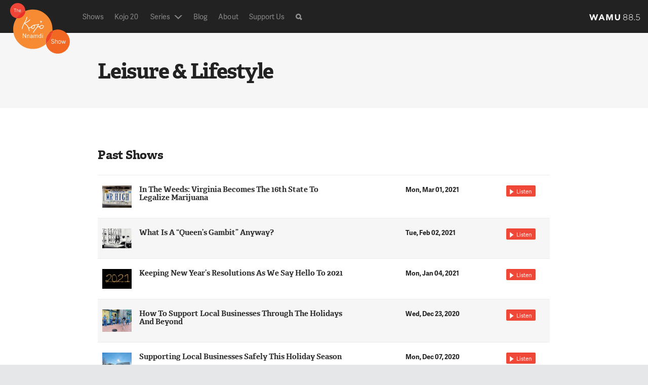

--- FILE ---
content_type: text/html
request_url: https://thekojonnamdishow.org/topic/leisure-lifestyle/
body_size: 12133
content:
<!doctype html>
<!--[if lt IE 7]><html class="no-js ie ie6 lt-ie9 lt-ie8 lt-ie7" lang="en-US" prefix="og: http://ogp.me/ns#"> <![endif]-->
<!--[if IE 7]><html class="no-js ie ie7 lt-ie9 lt-ie8" lang="en-US" prefix="og: http://ogp.me/ns#"> <![endif]-->
<!--[if IE 8]><html class="no-js ie ie8 lt-ie9" lang="en-US" prefix="og: http://ogp.me/ns#"> <![endif]-->
<!--[if gt IE 8]><!--><html class="no-js" lang="en-US" prefix="og: http://ogp.me/ns#" > <!--<![endif]-->
    <head>
    <meta name="referrer" content="origin">
    <meta charset="UTF-8" />
    <title>

                            
        Leisure &amp; Lifestyle Archives - The Kojo Nnamdi Show

    </title>
    <meta name="description" content="Connecting your neighborhood with the world">

    <!-- Touch icon -->
    <!-- =================== -->
    <link rel="shortcut icon" href="/wp-content/themes/kojo/favicon.ico?v=1.6-1f3332e8">
    <link rel="apple-touch-icon" href="/wp-content/themes/kojo/apple-touch-icon-precomposed.png?v=1.6-1f3332e8">

     <!-- Site stylesheet -->
    <!-- =================== -->
    <!-- <link rel="stylesheet" href="/wp-content/themes/kojo/style.css" type="text/css" media="screen" /> -->
    <link rel="stylesheet" href="/wp-content/themes/wamu-show/css/kojo.css?v=1.6-1f3332e8" type="text/css"/>


    <meta http-equiv="Content-Type" content="text/html; charset=UTF-8" />
    <meta http-equiv="X-UA-Compatible" content="IE=edge,chrome=1"><script type="text/javascript">(window.NREUM||(NREUM={})).init={ajax:{deny_list:["bam.nr-data.net"]}};(window.NREUM||(NREUM={})).loader_config={licenseKey:"20efb9c01a",applicationID:"91074324"};window.NREUM||(NREUM={}),__nr_require=function(t,e,n){function r(n){if(!e[n]){var i=e[n]={exports:{}};t[n][0].call(i.exports,function(e){var i=t[n][1][e];return r(i||e)},i,i.exports)}return e[n].exports}if("function"==typeof __nr_require)return __nr_require;for(var i=0;i<n.length;i++)r(n[i]);return r}({1:[function(t,e,n){function r(){}function i(t,e,n,r){return function(){return s.recordSupportability("API/"+e+"/called"),o(t+e,[u.now()].concat(c(arguments)),n?null:this,r),n?void 0:this}}var o=t("handle"),a=t(10),c=t(11),f=t("ee").get("tracer"),u=t("loader"),s=t(4),d=NREUM;"undefined"==typeof window.newrelic&&(newrelic=d);var p=["setPageViewName","setCustomAttribute","setErrorHandler","finished","addToTrace","inlineHit","addRelease"],l="api-",v=l+"ixn-";a(p,function(t,e){d[e]=i(l,e,!0,"api")}),d.addPageAction=i(l,"addPageAction",!0),d.setCurrentRouteName=i(l,"routeName",!0),e.exports=newrelic,d.interaction=function(){return(new r).get()};var m=r.prototype={createTracer:function(t,e){var n={},r=this,i="function"==typeof e;return o(v+"tracer",[u.now(),t,n],r),function(){if(f.emit((i?"":"no-")+"fn-start",[u.now(),r,i],n),i)try{return e.apply(this,arguments)}catch(t){throw f.emit("fn-err",[arguments,this,t],n),t}finally{f.emit("fn-end",[u.now()],n)}}}};a("actionText,setName,setAttribute,save,ignore,onEnd,getContext,end,get".split(","),function(t,e){m[e]=i(v,e)}),newrelic.noticeError=function(t,e){"string"==typeof t&&(t=new Error(t)),s.recordSupportability("API/noticeError/called"),o("err",[t,u.now(),!1,e])}},{}],2:[function(t,e,n){function r(t){if(NREUM.init){for(var e=NREUM.init,n=t.split("."),r=0;r<n.length-1;r++)if(e=e[n[r]],"object"!=typeof e)return;return e=e[n[n.length-1]]}}e.exports={getConfiguration:r}},{}],3:[function(t,e,n){var r=!1;try{var i=Object.defineProperty({},"passive",{get:function(){r=!0}});window.addEventListener("testPassive",null,i),window.removeEventListener("testPassive",null,i)}catch(o){}e.exports=function(t){return r?{passive:!0,capture:!!t}:!!t}},{}],4:[function(t,e,n){function r(t,e){var n=[a,t,{name:t},e];return o("storeMetric",n,null,"api"),n}function i(t,e){var n=[c,t,{name:t},e];return o("storeEventMetrics",n,null,"api"),n}var o=t("handle"),a="sm",c="cm";e.exports={constants:{SUPPORTABILITY_METRIC:a,CUSTOM_METRIC:c},recordSupportability:r,recordCustom:i}},{}],5:[function(t,e,n){function r(){return c.exists&&performance.now?Math.round(performance.now()):(o=Math.max((new Date).getTime(),o))-a}function i(){return o}var o=(new Date).getTime(),a=o,c=t(12);e.exports=r,e.exports.offset=a,e.exports.getLastTimestamp=i},{}],6:[function(t,e,n){function r(t){return!(!t||!t.protocol||"file:"===t.protocol)}e.exports=r},{}],7:[function(t,e,n){function r(t,e){var n=t.getEntries();n.forEach(function(t){"first-paint"===t.name?l("timing",["fp",Math.floor(t.startTime)]):"first-contentful-paint"===t.name&&l("timing",["fcp",Math.floor(t.startTime)])})}function i(t,e){var n=t.getEntries();if(n.length>0){var r=n[n.length-1];if(u&&u<r.startTime)return;var i=[r],o=a({});o&&i.push(o),l("lcp",i)}}function o(t){t.getEntries().forEach(function(t){t.hadRecentInput||l("cls",[t])})}function a(t){var e=navigator.connection||navigator.mozConnection||navigator.webkitConnection;if(e)return e.type&&(t["net-type"]=e.type),e.effectiveType&&(t["net-etype"]=e.effectiveType),e.rtt&&(t["net-rtt"]=e.rtt),e.downlink&&(t["net-dlink"]=e.downlink),t}function c(t){if(t instanceof y&&!w){var e=Math.round(t.timeStamp),n={type:t.type};a(n),e<=v.now()?n.fid=v.now()-e:e>v.offset&&e<=Date.now()?(e-=v.offset,n.fid=v.now()-e):e=v.now(),w=!0,l("timing",["fi",e,n])}}function f(t){"hidden"===t&&(u=v.now(),l("pageHide",[u]))}if(!("init"in NREUM&&"page_view_timing"in NREUM.init&&"enabled"in NREUM.init.page_view_timing&&NREUM.init.page_view_timing.enabled===!1)){var u,s,d,p,l=t("handle"),v=t("loader"),m=t(9),g=t(3),y=NREUM.o.EV;if("PerformanceObserver"in window&&"function"==typeof window.PerformanceObserver){s=new PerformanceObserver(r);try{s.observe({entryTypes:["paint"]})}catch(h){}d=new PerformanceObserver(i);try{d.observe({entryTypes:["largest-contentful-paint"]})}catch(h){}p=new PerformanceObserver(o);try{p.observe({type:"layout-shift",buffered:!0})}catch(h){}}if("addEventListener"in document){var w=!1,b=["click","keydown","mousedown","pointerdown","touchstart"];b.forEach(function(t){document.addEventListener(t,c,g(!1))})}m(f)}},{}],8:[function(t,e,n){function r(t,e){if(!i)return!1;if(t!==i)return!1;if(!e)return!0;if(!o)return!1;for(var n=o.split("."),r=e.split("."),a=0;a<r.length;a++)if(r[a]!==n[a])return!1;return!0}var i=null,o=null,a=/Version\/(\S+)\s+Safari/;if(navigator.userAgent){var c=navigator.userAgent,f=c.match(a);f&&c.indexOf("Chrome")===-1&&c.indexOf("Chromium")===-1&&(i="Safari",o=f[1])}e.exports={agent:i,version:o,match:r}},{}],9:[function(t,e,n){function r(t){function e(){t(c&&document[c]?document[c]:document[o]?"hidden":"visible")}"addEventListener"in document&&a&&document.addEventListener(a,e,i(!1))}var i=t(3);e.exports=r;var o,a,c;"undefined"!=typeof document.hidden?(o="hidden",a="visibilitychange",c="visibilityState"):"undefined"!=typeof document.msHidden?(o="msHidden",a="msvisibilitychange"):"undefined"!=typeof document.webkitHidden&&(o="webkitHidden",a="webkitvisibilitychange",c="webkitVisibilityState")},{}],10:[function(t,e,n){function r(t,e){var n=[],r="",o=0;for(r in t)i.call(t,r)&&(n[o]=e(r,t[r]),o+=1);return n}var i=Object.prototype.hasOwnProperty;e.exports=r},{}],11:[function(t,e,n){function r(t,e,n){e||(e=0),"undefined"==typeof n&&(n=t?t.length:0);for(var r=-1,i=n-e||0,o=Array(i<0?0:i);++r<i;)o[r]=t[e+r];return o}e.exports=r},{}],12:[function(t,e,n){e.exports={exists:"undefined"!=typeof window.performance&&window.performance.timing&&"undefined"!=typeof window.performance.timing.navigationStart}},{}],ee:[function(t,e,n){function r(){}function i(t){function e(t){return t&&t instanceof r?t:t?u(t,f,a):a()}function n(n,r,i,o,a){if(a!==!1&&(a=!0),!l.aborted||o){t&&a&&t(n,r,i);for(var c=e(i),f=m(n),u=f.length,s=0;s<u;s++)f[s].apply(c,r);var p=d[w[n]];return p&&p.push([b,n,r,c]),c}}function o(t,e){h[t]=m(t).concat(e)}function v(t,e){var n=h[t];if(n)for(var r=0;r<n.length;r++)n[r]===e&&n.splice(r,1)}function m(t){return h[t]||[]}function g(t){return p[t]=p[t]||i(n)}function y(t,e){l.aborted||s(t,function(t,n){e=e||"feature",w[n]=e,e in d||(d[e]=[])})}var h={},w={},b={on:o,addEventListener:o,removeEventListener:v,emit:n,get:g,listeners:m,context:e,buffer:y,abort:c,aborted:!1};return b}function o(t){return u(t,f,a)}function a(){return new r}function c(){(d.api||d.feature)&&(l.aborted=!0,d=l.backlog={})}var f="nr@context",u=t("gos"),s=t(10),d={},p={},l=e.exports=i();e.exports.getOrSetContext=o,l.backlog=d},{}],gos:[function(t,e,n){function r(t,e,n){if(i.call(t,e))return t[e];var r=n();if(Object.defineProperty&&Object.keys)try{return Object.defineProperty(t,e,{value:r,writable:!0,enumerable:!1}),r}catch(o){}return t[e]=r,r}var i=Object.prototype.hasOwnProperty;e.exports=r},{}],handle:[function(t,e,n){function r(t,e,n,r){i.buffer([t],r),i.emit(t,e,n)}var i=t("ee").get("handle");e.exports=r,r.ee=i},{}],id:[function(t,e,n){function r(t){var e=typeof t;return!t||"object"!==e&&"function"!==e?-1:t===window?0:a(t,o,function(){return i++})}var i=1,o="nr@id",a=t("gos");e.exports=r},{}],loader:[function(t,e,n){function r(){if(!P++){var t=M.info=NREUM.info,e=g.getElementsByTagName("script")[0];if(setTimeout(u.abort,3e4),!(t&&t.licenseKey&&t.applicationID&&e))return u.abort();f(O,function(e,n){t[e]||(t[e]=n)});var n=a();c("mark",["onload",n+M.offset],null,"api"),c("timing",["load",n]);var r=g.createElement("script");0===t.agent.indexOf("http://")||0===t.agent.indexOf("https://")?r.src=t.agent:r.src=v+"://"+t.agent,e.parentNode.insertBefore(r,e)}}function i(){"complete"===g.readyState&&o()}function o(){c("mark",["domContent",a()+M.offset],null,"api")}var a=t(5),c=t("handle"),f=t(10),u=t("ee"),s=t(8),d=t(6),p=t(2),l=t(3),v=p.getConfiguration("ssl")===!1?"http":"https",m=window,g=m.document,y="addEventListener",h="attachEvent",w=m.XMLHttpRequest,b=w&&w.prototype,E=!d(m.location);NREUM.o={ST:setTimeout,SI:m.setImmediate,CT:clearTimeout,XHR:w,REQ:m.Request,EV:m.Event,PR:m.Promise,MO:m.MutationObserver};var x=""+location,O={beacon:"bam.nr-data.net",errorBeacon:"bam.nr-data.net",agent:"js-agent.newrelic.com/nr-1215.min.js"},T=w&&b&&b[y]&&!/CriOS/.test(navigator.userAgent),M=e.exports={offset:a.getLastTimestamp(),now:a,origin:x,features:{},xhrWrappable:T,userAgent:s,disabled:E};if(!E){t(1),t(7),g[y]?(g[y]("DOMContentLoaded",o,l(!1)),m[y]("load",r,l(!1))):(g[h]("onreadystatechange",i),m[h]("onload",r)),c("mark",["firstbyte",a.getLastTimestamp()],null,"api");var P=0}},{}],"wrap-function":[function(t,e,n){function r(t,e){function n(e,n,r,f,u){function nrWrapper(){var o,a,s,p;try{a=this,o=d(arguments),s="function"==typeof r?r(o,a):r||{}}catch(l){i([l,"",[o,a,f],s],t)}c(n+"start",[o,a,f],s,u);try{return p=e.apply(a,o)}catch(v){throw c(n+"err",[o,a,v],s,u),v}finally{c(n+"end",[o,a,p],s,u)}}return a(e)?e:(n||(n=""),nrWrapper[p]=e,o(e,nrWrapper,t),nrWrapper)}function r(t,e,r,i,o){r||(r="");var c,f,u,s="-"===r.charAt(0);for(u=0;u<e.length;u++)f=e[u],c=t[f],a(c)||(t[f]=n(c,s?f+r:r,i,f,o))}function c(n,r,o,a){if(!v||e){var c=v;v=!0;try{t.emit(n,r,o,e,a)}catch(f){i([f,n,r,o],t)}v=c}}return t||(t=s),n.inPlace=r,n.flag=p,n}function i(t,e){e||(e=s);try{e.emit("internal-error",t)}catch(n){}}function o(t,e,n){if(Object.defineProperty&&Object.keys)try{var r=Object.keys(t);return r.forEach(function(n){Object.defineProperty(e,n,{get:function(){return t[n]},set:function(e){return t[n]=e,e}})}),e}catch(o){i([o],n)}for(var a in t)l.call(t,a)&&(e[a]=t[a]);return e}function a(t){return!(t&&t instanceof Function&&t.apply&&!t[p])}function c(t,e){var n=e(t);return n[p]=t,o(t,n,s),n}function f(t,e,n){var r=t[e];t[e]=c(r,n)}function u(){for(var t=arguments.length,e=new Array(t),n=0;n<t;++n)e[n]=arguments[n];return e}var s=t("ee"),d=t(11),p="nr@original",l=Object.prototype.hasOwnProperty,v=!1;e.exports=r,e.exports.wrapFunction=c,e.exports.wrapInPlace=f,e.exports.argsToArray=u},{}]},{},["loader"]);</script>
		<meta name="viewport" content="width=device-width, initial-scale=1.0">
    <link rel="pingback" href="/xmlrpc.php" />


    <!-- Modernizr -->
    <!-- =================== -->
    <script type="text/javascript" src="/wp-content/themes/wamu-show/components/modernizr/modernizr.js?v=1.6-1f3332e8"></script>

     <!-- Dev scripts -->
    <!-- =================== -->
    <!-- <script type="text/javascript" src="/wp-content/themes/wamu-show/js/dev.js"></script> -->


    <!-- Respond for older IE browsers -->
    <!-- =================== -->
    <!--[if lte IE 8]>
        <script type="text/javascript" src="/wp-content/themes/wamu-show/components/respond/dest/respond.min.js?v=1.6-1f3332e8"></script>
    <![endif]-->

    <!-- Google DFP -->
    <!-- =================== -->
    <script type='text/javascript'>
		  var googletag = googletag || {};
		  googletag.cmd = googletag.cmd || [];

			(function() {

	      var gads = document.createElement('script');
	      gads.async = true;
	      gads.type = 'text/javascript';
	      var useSSL = 'https:' == document.location.protocol;
	      gads.src = (useSSL ? 'https:' : 'http:') +
	      '//www.googletagservices.com/tag/js/gpt.js';
	      var node = document.getElementsByTagName('script')[0];
	      node.parentNode.insertBefore(gads, node);

	      googletag.cmd.push(function() {
	        	          	            	              googletag
    .defineSlot('/1050810/KN_UW_ALL_300x250', [300, 250], 'div-gpt-ad-site')
    .setCollapseEmptyDiv(true,true)
    .addService(googletag.pubads())
    ;
 
	            	          	        	          	            	              googletag
    .defineSlot('/1050810/KN_MB_ALL_300x250', [300, 250], 'div-gpt-ad-member')
    .setCollapseEmptyDiv(true,true)
    .addService(googletag.pubads())
    ;
 
	            	          	        	          	            	              googletag
    .defineSlot('/1050810/WAMU_site_300x250', [300, 250], 'div-gpt-ad-player')
    .setCollapseEmptyDiv(true,true)
    .addService(googletag.pubads())
    ;
 
	            	          	        	          	        	          	            								var mapping = googletag.sizeMapping().
								  addSize([0, 0], []).
								  addSize([980, 200], [970, 50]). // Desktop
								  build();
						    googletag.defineSlot('/1050810/KN_970x50', [970, 50], 'div-gpt-ad-site_topper')
									.defineSizeMapping(mapping)
									.setCollapseEmptyDiv(true,true)
									.addService(googletag.pubads());

	            	          	        	          	            								var mapping = googletag.sizeMapping().
								  addSize([0, 0], []).
								  addSize([330, 300], [320, 50]). // Tablet
								  addSize([980, 200], []). // Desktop
								  build();
						    googletag.defineSlot('/1050810/KN_320x50', [320, 50], 'div-gpt-ad-site_topper_mobile')
									.defineSizeMapping(mapping)
									.setCollapseEmptyDiv(true,true)
									.addService(googletag.pubads());

	            	          	        
																										var mainColumnSlotMapping = googletag.sizeMapping().
								  addSize([0, 0], []).
								  addSize([980, 200], ['fluid']). // Desktop
								  build();
								googletag.defineSlot('/1050810/KN_sponsor_logo', ['fluid'], 'div-gpt-ad-sponsorship--main-column-topper')
									.defineSizeMapping(mainColumnSlotMapping)
									.setCollapseEmptyDiv(true,true)
									.addService(googletag.pubads());
																												googletag.defineSlot('/1050810/KN_sponsor_logo', ['fluid'], 'div-gpt-ad-sponsorship--todays-shows')
									.setCollapseEmptyDiv(true,true)
									.addService(googletag.pubads());
																												googletag.defineSlot('/1050810/KN_sponsor_logo', ['fluid'], 'div-gpt-ad-sponsorship--upcoming-shows')
									.setCollapseEmptyDiv(true,true)
									.addService(googletag.pubads());
																												googletag.defineSlot('/1050810/KN_sponsor_logo', ['fluid'], 'div-gpt-ad-sponsorship--segment-main')
									.setCollapseEmptyDiv(true,true)
									.addService(googletag.pubads());
																												googletag.defineSlot('/1050810/KN_sponsor_logo', ['fluid'], 'div-gpt-ad-sponsorship--segment-guest')
									.setCollapseEmptyDiv(true,true)
									.addService(googletag.pubads());
														        
	        googletag.pubads().setTargeting('category', []);
	        googletag.pubads().setTargeting('page_path', '/');
	        googletag.pubads().setTargeting('tags', [""]);
	        googletag.pubads().enableSingleRequest();
			googletag.pubads().collapseEmptyDivs();
	        googletag.enableServices();
	      });
			})();
    </script>
			    <!-- Typekit -->
    <script src="https://use.typekit.net/gwf7oto.js"></script>
    <script>try{Typekit.load({ async: true });}catch(e){}</script>    	

	
<!-- This site is optimized with the Yoast WordPress SEO plugin v1.6.3 - https://yoast.com/wordpress/plugins/seo/ -->
<title>Leisure &amp; Lifestyle Archives - The Kojo Nnamdi Show</title>
<link rel="canonical" href="https://thekojonnamdishow.org/topic/leisure-lifestyle" />
<link rel="next" href="/topic/leisure-lifestyle/page/2" />
<meta property="og:locale" content="en_US" />
<meta property="og:type" content="object" />
<meta property="og:title" content="Leisure &amp; Lifestyle Archives - The Kojo Nnamdi Show" />
<meta property="og:url" content="/topic/leisure-lifestyle" />
<meta property="og:site_name" content="The Kojo Nnamdi Show" />
<meta property="og:image" content="https://s3.amazonaws.com/thekojonnamdishow.org/wp-content/uploads/2017/02/kns-og-img.jpg" />
<!-- / Yoast WordPress SEO plugin. -->

<link rel='dns-prefetch' href='//thekojonnamdishow.org' />
<link rel='dns-prefetch' href='//s.w.org' />
<link rel="alternate" type="application/rss+xml" title="The Kojo Nnamdi Show &raquo; Segments Feed" href="/shows/feed/" />
		<script type="text/javascript">
			window._wpemojiSettings = {"baseUrl":"https:\/\/s.w.org\/images\/core\/emoji\/11\/72x72\/","ext":".png","svgUrl":"https:\/\/s.w.org\/images\/core\/emoji\/11\/svg\/","svgExt":".svg","source":{"concatemoji":"https:\/\/s8297.pcdn.co\/wp-includes\/js\/wp-emoji-release.min.js?ver=4.9.19"}};
			!function(e,a,t){var n,r,o,i=a.createElement("canvas"),p=i.getContext&&i.getContext("2d");function s(e,t){var a=String.fromCharCode;p.clearRect(0,0,i.width,i.height),p.fillText(a.apply(this,e),0,0);e=i.toDataURL();return p.clearRect(0,0,i.width,i.height),p.fillText(a.apply(this,t),0,0),e===i.toDataURL()}function c(e){var t=a.createElement("script");t.src=e,t.defer=t.type="text/javascript",a.getElementsByTagName("head")[0].appendChild(t)}for(o=Array("flag","emoji"),t.supports={everything:!0,everythingExceptFlag:!0},r=0;r<o.length;r++)t.supports[o[r]]=function(e){if(!p||!p.fillText)return!1;switch(p.textBaseline="top",p.font="600 32px Arial",e){case"flag":return s([55356,56826,55356,56819],[55356,56826,8203,55356,56819])?!1:!s([55356,57332,56128,56423,56128,56418,56128,56421,56128,56430,56128,56423,56128,56447],[55356,57332,8203,56128,56423,8203,56128,56418,8203,56128,56421,8203,56128,56430,8203,56128,56423,8203,56128,56447]);case"emoji":return!s([55358,56760,9792,65039],[55358,56760,8203,9792,65039])}return!1}(o[r]),t.supports.everything=t.supports.everything&&t.supports[o[r]],"flag"!==o[r]&&(t.supports.everythingExceptFlag=t.supports.everythingExceptFlag&&t.supports[o[r]]);t.supports.everythingExceptFlag=t.supports.everythingExceptFlag&&!t.supports.flag,t.DOMReady=!1,t.readyCallback=function(){t.DOMReady=!0},t.supports.everything||(n=function(){t.readyCallback()},a.addEventListener?(a.addEventListener("DOMContentLoaded",n,!1),e.addEventListener("load",n,!1)):(e.attachEvent("onload",n),a.attachEvent("onreadystatechange",function(){"complete"===a.readyState&&t.readyCallback()})),(n=t.source||{}).concatemoji?c(n.concatemoji):n.wpemoji&&n.twemoji&&(c(n.twemoji),c(n.wpemoji)))}(window,document,window._wpemojiSettings);
		</script>
		<style type="text/css">
img.wp-smiley,
img.emoji {
	display: inline !important;
	border: none !important;
	box-shadow: none !important;
	height: 1em !important;
	width: 1em !important;
	margin: 0 .07em !important;
	vertical-align: -0.1em !important;
	background: none !important;
	padding: 0 !important;
}
</style>
<link rel='stylesheet' id='contact-form-7-css'  href='/wp-content/plugins/contact-form-7/includes/css/styles.css?ver=4.5.1' type='text/css' media='all' />
<script type='text/javascript' src='/wp-includes/js/jquery/jquery.js?ver=1.12.4'></script>
<script type='text/javascript' src='/wp-includes/js/jquery/jquery-migrate.min.js?ver=1.4.1'></script>
<link rel='https://api.w.org/' href='/wp-json/' />
<link rel="EditURI" type="application/rsd+xml" title="RSD" href="/xmlrpc.php?rsd" />
<link rel="wlwmanifest" type="application/wlwmanifest+xml" href="/wp-includes/wlwmanifest.xml" /> 
<meta name="generator" content="WordPress 4.9.19" />
		<style type="text/css" id="wp-custom-css">
			/* 2021.04.02, remove contact info after transition to The Politics Hour */
.hp-show-meta,
.ftr-show-meta {
	display:none;
}
#menu-item-39333 > a,
#menu-item-18 > a {
	color: #888888;
	text-decoration: none;
	font-size: 14px;
}
		</style>
	


 
</head>

  <body class="archive post-type-archive post-type-archive-segment archive" data-source="base.twig">
      <div id="site-wrap-outer">
          <div id="site-wrap-inner">
              <div id="site-content-wrap">
								<div class="ad-site-topper">
			<!-- KN_970x50 -->
<div id='div-gpt-ad-site_topper' >
	<script type='text/javascript'>
	googletag.cmd.push(function() { googletag.display('div-gpt-ad-site_topper'); });
	</script>


</div>
				<!-- KN_320x50 -->
<div id='div-gpt-ad-site_topper_mobile' >
	<script type='text/javascript'>
	googletag.cmd.push(function() { googletag.display('div-gpt-ad-site_topper_mobile'); });
	</script>


</div>
	</div>

                
                                            <!-- This is the area for HP-like image -->
                     
                    <header class="hdr">
                        <div class="l-hdr-width">
                            <div class="hdr-inner">

                                <div class="hdr-logo-mod">
                                    <h1 class="hdr-logo" role="banner">
                                        <a class="hdr-logo-link" href="/" title="The Kojo Nnamdi Show" rel="home">
                                            <img src="/wp-content/themes/wamu-show/img/logos/kojo_logo_sm_128.svg?v=1.6-1f3332e8" alt="The Kojo Nnamdi Show" />
                                        </a>
                                    </h1>
                                </div>   <!-- /hdr-logo-mod -->

                                <div class="nav-trigger-mod">
                                    <button class="nav-trigger">Show Navigation</button>
                                </div> <!-- /nav-trigger -->

                                  <!-- Navigation -->
                                <div class="lg-site-nav-mod">
                                    <div class="nav-main-mod">
	<nav id="access nav-main" class="nav" role="navigation">
	    <ul class="nav-items">
	    	        <li id="menu-item-15" class="nav-item menu-item menu-item-type-custom menu-item-object-custom menu-item-15">
	            <a class="nav-link " href="/shows ">
	            		Shows
	            	
	            	</a>
	            	        </li>
	    	        <li id="menu-item-112869" class="nav-item menu-item menu-item-type-custom menu-item-object-custom menu-item-112869">
	            <a class="nav-link " href="/projects/kojo-20 ">
	            		Kojo 20
	            	
	            	</a>
	            	        </li>
	    	        <li id="menu-item-39333" class="nav-item menu-item menu-item-type-custom menu-item-object-custom menu-item-39333">
	            <a class="nav-link link-trigger link--with-drop" href="/topic/the-politics-hour/ ">
	            		Series
	            	<span class="drop"></span>
	            	</a>
	            	            	<ul class="nav-items nav-dropdown">
	            					            	<li class="list-item"><a class="list-item-link" href="/topic/the-politics-hour">The Politics Hour</a></li>
			            			            	<li class="list-item"><a class="list-item-link" href="/topic/kojoconnects">Kojo Connects</a></li>
			            			            	<li class="list-item"><a class="list-item-link" href="/projects/kojo-for-kids">Kojo For Kids</a></li>
			            			            	<li class="list-item"><a class="list-item-link" href="/topic/education-in-a-pandemic">Education In A Pandemic</a></li>
			            			            	<li class="list-item"><a class="list-item-link" href="/topic/climate-series">Climate Series</a></li>
			            			            	<li class="list-item"><a class="list-item-link" href="/topic/election-2020">2020 Election Series</a></li>
			            			            	<li class="list-item"><a class="list-item-link" href="/topic/blm-protests">2020 BLM Protests</a></li>
			            			            	<li class="list-item"><a class="list-item-link" href="/topic/tech-tuesday">Tech Tuesday</a></li>
			            			            	<li class="list-item"><a class="list-item-link" href="/topic/the-computer-guys">Computer Guys And Gal</a></li>
			            			            	<li class="list-item"><a class="list-item-link" href="/kojos-bookshelf">Kojo's Bookshelf</a></li>
			            			            	<li class="list-item"><a class="list-item-link" href="/projects/kojo-community/">Kojo In Your Community</a></li>
			            			            	<li class="list-item"><a class="list-item-link" href="/projects/capitolkojo">Kojo At The Capitol</a></li>
			            			         </ul>
			    	        </li>
	    	        <li id="menu-item-87678" class="nav-item menu-item menu-item-type-custom menu-item-object-custom menu-item-87678">
	            <a class="nav-link " href="/blog ">
	            		Blog
	            	
	            	</a>
	            	        </li>
	    	        <li id="menu-item-18" class="nav-item menu-item menu-item-type-custom menu-item-object-custom menu-item-18">
	            <a class="nav-link " href="/about ">
	            		About
	            	
	            	</a>
	            	        </li>
	    	        <li id="menu-item-19" class="nav-item menu-item menu-item-type-custom menu-item-object-custom menu-item-19">
	            <a class="nav-link " href="/support ">
	            		Support Us
	            	
	            	</a>
	            	        </li>
	    	        
	    </ul>   <!-- /nav-items -->
	</nav> <!-- #access -->


	<div class="nav-search-mod">
		<div class="nav-search-trigger">Search<i class="icon-search"></i></div>
		<div class="search-mod">
	<form class="search-form nav-search" action="/search">

		<input id="search-field" class="search-input" type="text" placeholder="Search"  name="q" autocomplete="off" />
		<button class="search-submit" type="submit">Search<i class="icon-search"></i></button>

	</form>
</div> <!-- search-mod -->
	</div>	<!-- /search-mod -->

	<div class="nav-logos-mod">
		<div class="logo-org">
			<a href="http://wamu.org/" target="_blank">
				<img src="/wp-content/themes/wamu-show/img/logos/wamu_logotext_interim.svg?v=1.6-1f3332e8" alt="" />
			</a>
		</div> 	<!-- /logo-org -->

		<!-- added syndication option  -->
		
	</div>	<!-- /nav-logos-mod -->

</div> <!-- /nav-main-mod -->


<!-- deleted inline-list class from ul -->
                                </div> <!-- lg-site-nav-mod -->

                            </div> <!-- /hdr-inner -->
                        </div>  <!-- /l-hdr-width -->

                    </header>  <!-- /hdr -->

                 

                
	
	 
			<div class="page-topper-full">
			<div class="l-site-width">
				<h2 class="page-h1">Leisure &#038; Lifestyle</h2>
													 			</div> <!-- /l-site-width -->
		</div> <!-- /page-topper-full -->
	 


 

                <section id="content" role="main" class="content-wrapper">
                    
                    <!-- <div class=""> -->

                        
	<div class="l-site-width">
		<div class="page-main">
						<div class="archive-mod">
				<div class="archive-items">
								  						  		<h2 class="h3">Past Shows</h2>
						
		<table>
			
			<tbody>
									<tr>
						<td class="archive-head-td">
															<div class="archive-img">
									<a href="/shows/2021-03-01/in-the-weeds-will-virginia-become-the-next-state-to-legalize-marijuana">
										<img src="https://s3.amazonaws.com/thekojonnamdishow.org/wp-content/uploads/2021/02/Virginia-is-for-pot-smokers-350x263.jpg" alt="" />
									</a>
								</div>
														<h4 class="archive-h"><a href="/shows/2021-03-01/in-the-weeds-will-virginia-become-the-next-state-to-legalize-marijuana">In The Weeds: Virginia Becomes The 16th State To Legalize Marijuana</a></h4>
						</td>
						<td class="archive-date-td">Mon, Mar 01, 2021</td>
												<td class="archive-controls-td">
																					<a class="audio-pop archive-button" href="/audio/#/shows/2021-03-01/in-the-weeds-will-virginia-become-the-next-state-to-legalize-marijuana/118063/@00:00" target="_blank">
									<span>Listen</span>
								</a>
							
						</td>

					</tr>

					
									<tr>
						<td class="archive-head-td">
															<div class="archive-img">
									<a href="/shows/2021-02-02/what-is-a-queens-gambit-anyway">
										<img src="https://s3.amazonaws.com/thekojonnamdishow.org/wp-content/uploads/2021/02/Jennifer-Yu-350x234.jpg" alt="" />
									</a>
								</div>
														<h4 class="archive-h"><a href="/shows/2021-02-02/what-is-a-queens-gambit-anyway">What Is A “Queen’s Gambit” Anyway?</a></h4>
						</td>
						<td class="archive-date-td">Tue, Feb 02, 2021</td>
												<td class="archive-controls-td">
																					<a class="audio-pop archive-button" href="/audio/#/shows/2021-02-02/what-is-a-queens-gambit-anyway/117978/@00:00" target="_blank">
									<span>Listen</span>
								</a>
							
						</td>

					</tr>

					
									<tr>
						<td class="archive-head-td">
															<div class="archive-img">
									<a href="/shows/2021-01-04/keeping-our-new-years-resolutions-as-we-finally-say-hello-to-2021">
										<img src="https://s3.amazonaws.com/thekojonnamdishow.org/wp-content/uploads/2021/01/moritz-knoringer-Vn1m4tSCUt0-unsplash-350x233.jpg" alt="" />
									</a>
								</div>
														<h4 class="archive-h"><a href="/shows/2021-01-04/keeping-our-new-years-resolutions-as-we-finally-say-hello-to-2021">Keeping New Year’s Resolutions As We Say Hello To 2021</a></h4>
						</td>
						<td class="archive-date-td">Mon, Jan 04, 2021</td>
												<td class="archive-controls-td">
																					<a class="audio-pop archive-button" href="/audio/#/shows/2021-01-04/keeping-our-new-years-resolutions-as-we-finally-say-hello-to-2021/117854/@00:00" target="_blank">
									<span>Listen</span>
								</a>
							
						</td>

					</tr>

					
									<tr>
						<td class="archive-head-td">
															<div class="archive-img">
									<a href="/shows/2020-12-23/how-to-support-your-local-businesses-through-the-holidays-and-beyond">
										<img src="https://s3.amazonaws.com/thekojonnamdishow.org/wp-content/uploads/2020/12/Dre_Nailsaloon_pic-350x263.jpg" alt="" />
									</a>
								</div>
														<h4 class="archive-h"><a href="/shows/2020-12-23/how-to-support-your-local-businesses-through-the-holidays-and-beyond">How To Support Local Businesses Through The Holidays And Beyond</a></h4>
						</td>
						<td class="archive-date-td">Wed, Dec 23, 2020</td>
												<td class="archive-controls-td">
																					<a class="audio-pop archive-button" href="/audio/#/shows/2020-12-23/how-to-support-your-local-businesses-through-the-holidays-and-beyond/117838/@00:00" target="_blank">
									<span>Listen</span>
								</a>
							
						</td>

					</tr>

					
									<tr>
						<td class="archive-head-td">
															<div class="archive-img">
									<a href="/shows/2020-12-07/supporting-local-businesses-safely-this-holiday-season">
										<img src="https://s3.amazonaws.com/thekojonnamdishow.org/wp-content/uploads/2020/12/victura-park-updated-350x263.jpg" alt="" />
									</a>
								</div>
														<h4 class="archive-h"><a href="/shows/2020-12-07/supporting-local-businesses-safely-this-holiday-season">Supporting Local Businesses Safely This Holiday Season</a></h4>
						</td>
						<td class="archive-date-td">Mon, Dec 07, 2020</td>
												<td class="archive-controls-td">
																					<a class="audio-pop archive-button" href="/audio/#/shows/2020-12-07/supporting-local-businesses-safely-this-holiday-season/117770/@00:00" target="_blank">
									<span>Listen</span>
								</a>
							
						</td>

					</tr>

					
									<tr>
						<td class="archive-head-td">
															<div class="archive-img">
									<a href="/shows/2020-12-03/the-toys-games-and-hobbies-of-the-pandemic">
										<img src="https://s3.amazonaws.com/thekojonnamdishow.org/wp-content/uploads/2020/12/Kojo-Halloween-Pic-350x233.jpg" alt="" />
									</a>
								</div>
														<h4 class="archive-h"><a href="/shows/2020-12-03/the-toys-games-and-hobbies-of-the-pandemic">The Toys, Games And Hobbies Of The Pandemic</a></h4>
						</td>
						<td class="archive-date-td">Thu, Dec 03, 2020</td>
												<td class="archive-controls-td">
																					<a class="audio-pop archive-button" href="/audio/#/shows/2020-12-03/the-toys-games-and-hobbies-of-the-pandemic/117764/@00:00" target="_blank">
									<span>Listen</span>
								</a>
							
						</td>

					</tr>

					
									<tr>
						<td class="archive-head-td">
															<div class="archive-img">
									<a href="/shows/2020-11-09/its-time-for-a-mental-health-check-in">
										<img src="https://s3.amazonaws.com/thekojonnamdishow.org/wp-content/uploads/2020/11/AP20255397511457-350x233.jpg" alt="" />
									</a>
								</div>
														<h4 class="archive-h"><a href="/shows/2020-11-09/its-time-for-a-mental-health-check-in">It&#8217;s Time For A Mental Health Check-In</a></h4>
						</td>
						<td class="archive-date-td">Mon, Nov 09, 2020</td>
												<td class="archive-controls-td">
																					<a class="audio-pop archive-button" href="/audio/#/shows/2020-11-09/its-time-for-a-mental-health-check-in/117646/@00:00" target="_blank">
									<span>Listen</span>
								</a>
							
						</td>

					</tr>

					
									<tr>
						<td class="archive-head-td">
															<div class="archive-img">
									<a href="/shows/2020-11-02/celebrating-dia-de-los-muertos-in-the-age-of-covid-19">
										<img src="https://s3.amazonaws.com/thekojonnamdishow.org/wp-content/uploads/2020/10/day-of-the-dead-350x233.jpg" alt="" />
									</a>
								</div>
														<h4 class="archive-h"><a href="/shows/2020-11-02/celebrating-dia-de-los-muertos-in-the-age-of-covid-19">Celebrating Día De Los Muertos In The Age Of COVID-19</a></h4>
						</td>
						<td class="archive-date-td">Mon, Nov 02, 2020</td>
												<td class="archive-controls-td">
																					<a class="audio-pop archive-button" href="/audio/#/shows/2020-11-02/celebrating-dia-de-los-muertos-in-the-age-of-covid-19/117615/@00:00" target="_blank">
									<span>Listen</span>
								</a>
							
						</td>

					</tr>

											<!-- ************************************************** -->
						<!-- Big ad -->
						<tr>
							<td colspan="4">
								    <div class ="ad-bigad">
			<!-- KN_UW_ALL_300x250 -->
<div id='div-gpt-ad-site' >
	<script type='text/javascript'>
	googletag.cmd.push(function() { googletag.display('div-gpt-ad-site'); });
	</script>


</div>
	</div> <!-- /ad-bigad -->
							</td>
						</tr>
					
									<tr>
						<td class="archive-head-td">
															<div class="archive-img">
									<a href="/shows/2020-10-29/saving-halloween-from-covid-19">
										<img src="https://s3.amazonaws.com/thekojonnamdishow.org/wp-content/uploads/2020/10/masked-skull-smaller-350x233.jpg" alt="" />
									</a>
								</div>
														<h4 class="archive-h"><a href="/shows/2020-10-29/saving-halloween-from-covid-19">Saving Halloween From COVID-19</a></h4>
						</td>
						<td class="archive-date-td">Thu, Oct 29, 2020</td>
												<td class="archive-controls-td">
																					<a class="audio-pop archive-button" href="/audio/#/shows/2020-10-29/saving-halloween-from-covid-19/117608/@00:00" target="_blank">
									<span>Listen</span>
								</a>
							
						</td>

					</tr>

					
									<tr>
						<td class="archive-head-td">
															<div class="archive-img">
									<a href="/shows/2020-10-28/chef-marcus-samuelsson-on-black-cooks-and-the-soul-of-american-food">
										<img src="https://s3.amazonaws.com/thekojonnamdishow.org/wp-content/uploads/2020/10/chef-marcus-samuelsson-350x175.jpg" alt="" />
									</a>
								</div>
														<h4 class="archive-h"><a href="/shows/2020-10-28/chef-marcus-samuelsson-on-black-cooks-and-the-soul-of-american-food">Chef Marcus Samuelsson On &#8220;Black Cooks And the Soul Of American Food&#8221;</a></h4>
						</td>
						<td class="archive-date-td">Wed, Oct 28, 2020</td>
												<td class="archive-controls-td">
																					<a class="audio-pop archive-button" href="/audio/#/shows/2020-10-28/chef-marcus-samuelsson-on-black-cooks-and-the-soul-of-american-food/117593/@00:00" target="_blank">
									<span>Listen</span>
								</a>
							
						</td>

					</tr>

					
									<tr>
						<td class="archive-head-td">
															<div class="archive-img">
									<a href="/shows/2020-10-22/fall-food-cooking-up-comfort-during-the-pandemic">
										<img src="https://s3.amazonaws.com/thekojonnamdishow.org/wp-content/uploads/2020/10/apples-350x233.jpg" alt="" />
									</a>
								</div>
														<h4 class="archive-h"><a href="/shows/2020-10-22/fall-food-cooking-up-comfort-during-the-pandemic">Fall Food: Cooking Up Comfort During The Pandemic</a></h4>
						</td>
						<td class="archive-date-td">Thu, Oct 22, 2020</td>
												<td class="archive-controls-td">
																					<a class="audio-pop archive-button" href="/audio/#/shows/2020-10-22/fall-food-cooking-up-comfort-during-the-pandemic/117566/@00:00" target="_blank">
									<span>Listen</span>
								</a>
							
						</td>

					</tr>

					
									<tr>
						<td class="archive-head-td">
															<div class="archive-img">
									<a href="/shows/2020-10-08/why-national-coming-out-day-is-important-to-the-lgbtq-community">
										<img src="https://s3.amazonaws.com/thekojonnamdishow.org/wp-content/uploads/2020/10/coming-out-day-350x232.jpg" alt="" />
									</a>
								</div>
														<h4 class="archive-h"><a href="/shows/2020-10-08/why-national-coming-out-day-is-important-to-the-lgbtq-community">Why National Coming Out Day Is Important To The LGBTQ Community</a></h4>
						</td>
						<td class="archive-date-td">Thu, Oct 08, 2020</td>
												<td class="archive-controls-td">
																					<a class="audio-pop archive-button" href="/audio/#/shows/2020-10-08/why-national-coming-out-day-is-important-to-the-lgbtq-community/117502/@00:00" target="_blank">
									<span>Listen</span>
								</a>
							
						</td>

					</tr>

					
									<tr>
						<td class="archive-head-td">
															<div class="archive-img">
									<a href="/shows/2020-09-24/the-many-benefits-of-getting-outdoors-during-a-pandemic">
										<img src="https://s3.amazonaws.com/thekojonnamdishow.org/wp-content/uploads/2020/09/24985625107_a9ccc6ea37_k-350x233.jpg" alt="" />
									</a>
								</div>
														<h4 class="archive-h"><a href="/shows/2020-09-24/the-many-benefits-of-getting-outdoors-during-a-pandemic">The Many Benefits Of Getting Outdoors During A Pandemic</a></h4>
						</td>
						<td class="archive-date-td">Thu, Sep 24, 2020</td>
												<td class="archive-controls-td">
																					<a class="audio-pop archive-button" href="/audio/#/shows/2020-09-24/the-many-benefits-of-getting-outdoors-during-a-pandemic/117439/@00:00" target="_blank">
									<span>Listen</span>
								</a>
							
						</td>

					</tr>

					
									<tr>
						<td class="archive-head-td">
															<div class="archive-img">
									<a href="/shows/2020-07-29/aminatou-sow-and-ann-friedman-on-big-friendship-and-keeping-each-other-close-during-a-global-pandemic">
										<img src="https://s3.amazonaws.com/thekojonnamdishow.org/wp-content/uploads/2020/07/Big-Friendship-350x233.jpg" alt="" />
									</a>
								</div>
														<h4 class="archive-h"><a href="/shows/2020-07-29/aminatou-sow-and-ann-friedman-on-big-friendship-and-keeping-each-other-close-during-a-global-pandemic">Aminatou Sow And Ann Friedman On &#8220;Big Friendship&#8221; And Keeping Each Other Close During A Global Pandemic</a></h4>
						</td>
						<td class="archive-date-td">Wed, Jul 29, 2020</td>
												<td class="archive-controls-td">
																					<a class="audio-pop archive-button" href="/audio/#/shows/2020-07-29/aminatou-sow-and-ann-friedman-on-big-friendship-and-keeping-each-other-close-during-a-global-pandemic/117147/@00:00" target="_blank">
									<span>Listen</span>
								</a>
							
						</td>

					</tr>

					
									<tr>
						<td class="archive-head-td">
															<div class="archive-img">
									<a href="/shows/2020-07-13/to-mask-or-not-to-mask-its-really-not-a-question">
										<img src="https://s3.amazonaws.com/thekojonnamdishow.org/wp-content/uploads/2020/07/200515_ReOpen_Turner_04-350x233.jpg" alt="" />
									</a>
								</div>
														<h4 class="archive-h"><a href="/shows/2020-07-13/to-mask-or-not-to-mask-its-really-not-a-question">To Mask Or Not To Mask: It&#8217;s Really Not A Question</a></h4>
						</td>
						<td class="archive-date-td">Mon, Jul 13, 2020</td>
												<td class="archive-controls-td">
																					<a class="audio-pop archive-button" href="/audio/#/shows/2020-07-13/to-mask-or-not-to-mask-its-really-not-a-question/117066/@00:00" target="_blank">
									<span>Listen</span>
								</a>
							
						</td>

					</tr>

					
									<tr>
						<td class="archive-head-td">
															<div class="archive-img">
									<a href="/shows/2020-05-28/how-has-coronavirus-impacted-d-c-s-tourism-industry">
										<img src="https://s3.amazonaws.com/thekojonnamdishow.org/wp-content/uploads/2020/05/48853914532_f61724ad83_k-350x197.jpg" alt="" />
									</a>
								</div>
														<h4 class="archive-h"><a href="/shows/2020-05-28/how-has-coronavirus-impacted-d-c-s-tourism-industry">How Has The Coronavirus Impacted D.C.&#8217;s Tourism Industry?</a></h4>
						</td>
						<td class="archive-date-td">Thu, May 28, 2020</td>
												<td class="archive-controls-td">
																					<a class="audio-pop archive-button" href="/audio/#/shows/2020-05-28/how-has-coronavirus-impacted-d-c-s-tourism-industry/116806/@00:00" target="_blank">
									<span>Listen</span>
								</a>
							
						</td>

					</tr>

					
				
				<!-- Content sponsorship ad-->
				<tr class="content_ad">
					<td colspan="4">
						    <div class="sponsored-ad">
			
	</div> <!-- /ad-bigad -->
					</td>
				</tr>

			</tbody>
		</table>
									</div> <!-- /archive-items -->
			</div>
		</div> <!-- /page-main -->
	</div> <!-- l-site-width -->



					
	


	<div class="pagination-mod ">
		<div class="pagination-inner">
		
		    
	
			
				
			<ol class="pagination-items">
	
			  			 
	           		            <li class="pagination-item is-active page-number page-numbers current">
		            	1
		            </li>
	           	        
	           		            <li class="pagination-item page-number page-numbers">
		                    <a href="/topic/leisure-lifestyle/page/2" class="pagination-item-link">2</a>
		            </li>
			   	        
	           		            <li class="pagination-item page-number page-numbers">
		                    <a href="/topic/leisure-lifestyle/page/3" class="pagination-item-link">3</a>
		            </li>
			   	        
	           		            <li class="pagination-item page-number page-numbers">
		                    <a href="/topic/leisure-lifestyle/page/4" class="pagination-item-link">4</a>
		            </li>
			   	        
	           		            <li class="pagination-item page-number page-numbers">
		                    <a href="/topic/leisure-lifestyle/page/5" class="pagination-item-link">5</a>
		            </li>
			   	        
	           		            <li class="pagination-item page-number page-numbers">
		                    <a href="/topic/leisure-lifestyle/page/6" class="pagination-item-link">6</a>
		            </li>
			   	        
	           		            <li class="pagination-item page-number page-numbers">
		                    <a href="/topic/leisure-lifestyle/page/7" class="pagination-item-link">7</a>
		            </li>
			   	        
	           		            <li class="pagination-item page-number page-numbers">
		                    <a href="/topic/leisure-lifestyle/page/8" class="pagination-item-link">8</a>
		            </li>
			   	        
	           		            <li class="pagination-item page-number page-numbers">
		                    <a href="/topic/leisure-lifestyle/page/9" class="pagination-item-link">9</a>
		            </li>
			   	        
	           		            <li class="pagination-item is-active dots">
		            	&hellip;
		            </li>
	           	        
	           		            <li class="pagination-item page-number page-numbers">
		                    <a href="/topic/leisure-lifestyle/page/54" class="pagination-item-link">54</a>
		            </li>
			   	        	
			</ol> <!-- pagination-items -->
			
			
		    		        <a href="/topic/leisure-lifestyle/page/2" class="pagination-next "></a>
		    
		    	
		</div> <!-- /pagination-inner -->
	</div> <!-- /pagination-mod -->


	 


	

	 

                    <!-- </div> -->

                                            <!-- <aside class="layout-sidebar">
                            
                        </aside> -->
                    
                </section> <!-- /#content -->



                <footer class="site-footer" id="footer">
                    <!-- ***************************************************  -->
<!-- Site footer-->

<footer class="site-ftr">
	<div class="l-site-width">
		<div class="l-site-ftr">
					<div class="l-ftr-primary">
				<div class="inner">
					<div class="site-ftr-logo">
						<a href="/"><img src="/wp-content/themes/wamu-show/img/logos/kojo_logo_full_size.svg?v=1.6-1f3332e8" alt="The Kojo Nnamdi Show" /></a>
					</div>	<!-- /site-ftr-logo -->
					<h4 class="ftr-tagline">The Kojo Nnamdi Show</h4>
					<div class="ftr-show-meta">
												<p class="show-meta-text">
							<a href="tel:"></a>
                            <span class="bullet">•</span>
                            <a href="mailto:kojo@wamu.org">kojo@wamu.org</a>
						</p>
					</div> <!-- ftr-show-meta -->

				</div>	<!-- /inner -->
			</div> 	<!-- /l-ftr-primary -->
			
			<div class="l-ftr-secondary">
				<div class="inner">

					<div class="ftr-menus-wrap">
<div class="ftr-menus-inner">
							
								<div class="ftr-col-a">
									<div class="ftr-menu-mod">
										<h5 class="ftr-section-hdr">About</h5>
										<ul class="ftr-menu-items">
																							<li class="ftr-menu-item"><a class="ftr-menu-link" href="/about">About The Kojo Nnamdi Show</a></li>
																							<li class="ftr-menu-item"><a class="ftr-menu-link" href="/about/host-staff">Kojo&#8217;s Bio</a></li>
																							<li class="ftr-menu-item"><a class="ftr-menu-link" href="/about/awards">Awards</a></li>
																							<li class="ftr-menu-item"><a class="ftr-menu-link" href="/contact">Contact</a></li>
																					</ul>
									</div>	<!-- /ftr-menu-mod -->
								</div>	<!-- /ftr-col-a -->
							
							<div class="ftr-col-b">
								<div class="ftr-menu-mod">
									<h5 class="ftr-section-hdr">Shows</h5>
									<ul class="ftr-menu-items">
										<li class="ftr-menu-item"><a class="ftr-menu-link" href="/shows">Past Shows</a></li>
										<li class="ftr-menu-item"><a class="ftr-menu-link" href="/podcasts">Podcasts</a></li>
																			</ul>
								</div>	<!-- /ftr-menu-mod -->

								<div class="ftr-menu-mod">
									<h5 class="ftr-section-hdr">Community</h5>
									<ul class="ftr-menu-items">

																																																	</ul>
								</div>	<!-- /ftr-menu-mod -->


							</div>	<!-- /ftr-col-b -->
						</div> <!-- /ftr-menus-inner -->
						<div class="ftr-search-mod">
							<div class="search-mod">
	<form class="search-form ftr-search" action="/search">

		<input id="search-field" class="search-input" type="text" placeholder="Search"  name="q" autocomplete="off" />
		<button class="search-submit" type="submit">Search<i class="icon-search"></i></button>

	</form>
</div> <!-- search-mod -->
						</div>	<!-- /search-mod -->
					</div> <!-- /ftr-menus-wrap -->
				</div>	<!-- /inner -->

				<!-- <div class="ftr-top">
					<a href="#">Back to top</a>
				</div>	 -->
				<!-- /ftr-top -->

			</div>	<!-- /l-ftr-secondary -->
		</div>	<!-- /l-site-ftr -->


	</div>	<!-- /l-site-width -->

</footer> <!-- /site-ftr -->


<!-- *************************************************** -->
<!-- Station footer-->
<footer class="station-ftr">
	<div class="l-site-width">
		<div class="l-station-ftr">

			<div class="ui-block-1">
				<div class="ui-block-inner">
					<div class="station-ftr-logo">
						<a href="http://wamu.org/" target="_blank">
							<img src="/wp-content/themes/wamu-show/img/logos/wamu_logo_interim.svg" alt="" />
						</a>
					</div>	<!-- /station-ftr-logo -->
				</div>	<!-- ui-block-inner -->
			</div>	<!-- ui-block-1 -->

			<div class="ui-block-2">
				<div class="ui-block-inner">
					<div class="station-ftr-meta">
						<p><strong>WAMU 88.5</strong><span><i>|</i></span>American University Radio</p>
						<p>4401 Connecticut Avenue NW<span><i>|</i></span>Washington, D.C. 20008<span><i>|</i></span><a class="phone-link" href="tel:(202) 885-1200">(202) 885-1200</a></p>
						<ul class="station-ftr-list">
							<li class="list-item">&copy; 2022</li>
							<li class="list-item">
								<a href="/terms-of-use">Terms of use</a>
							</li>
							<li class="list-item">
								<a href="http://wamu.org/privacy-policy" target="_blank">Privacy policy</a>
							</li>
						</ul>
					</div>	<!-- /station-ftr-meta -->
				</div>	<!-- ui-block-inner -->
			</div>	<!-- ui-block-2 -->

		</div>	<!-- l-station-ftr -->
	</div> <!-- /l-site-width -->
</footer> <!-- /station-ftr -->
                </footer>
                </div> <!-- #site-content-wrap-->

                 <!-- ============================================ -->
                <!-- Small screen nav -->
                <div class="sm-site-nav-mod">
                    <div class="sm-site-overflow">
                        <div class="nav-main-mod">
	<nav id="access nav-main" class="nav" role="navigation">
	    <ul class="nav-items">
	    	        <li id="menu-item-15" class="nav-item menu-item menu-item-type-custom menu-item-object-custom menu-item-15">
	            <a class="nav-link " href="/shows ">
	            		Shows
	            	
	            	</a>
	            	        </li>
	    	        <li id="menu-item-112869" class="nav-item menu-item menu-item-type-custom menu-item-object-custom menu-item-112869">
	            <a class="nav-link " href="/projects/kojo-20 ">
	            		Kojo 20
	            	
	            	</a>
	            	        </li>
	    	        <li id="menu-item-39333" class="nav-item menu-item menu-item-type-custom menu-item-object-custom menu-item-39333">
	            <a class="nav-link link-trigger link--with-drop" href="/topic/the-politics-hour/ ">
	            		Series
	            	<span class="drop"></span>
	            	</a>
	            	            	<ul class="nav-items nav-dropdown">
	            					            	<li class="list-item"><a class="list-item-link" href="/topic/the-politics-hour">The Politics Hour</a></li>
			            			            	<li class="list-item"><a class="list-item-link" href="/topic/kojoconnects">Kojo Connects</a></li>
			            			            	<li class="list-item"><a class="list-item-link" href="/projects/kojo-for-kids">Kojo For Kids</a></li>
			            			            	<li class="list-item"><a class="list-item-link" href="/topic/education-in-a-pandemic">Education In A Pandemic</a></li>
			            			            	<li class="list-item"><a class="list-item-link" href="/topic/climate-series">Climate Series</a></li>
			            			            	<li class="list-item"><a class="list-item-link" href="/topic/election-2020">2020 Election Series</a></li>
			            			            	<li class="list-item"><a class="list-item-link" href="/topic/blm-protests">2020 BLM Protests</a></li>
			            			            	<li class="list-item"><a class="list-item-link" href="/topic/tech-tuesday">Tech Tuesday</a></li>
			            			            	<li class="list-item"><a class="list-item-link" href="/topic/the-computer-guys">Computer Guys And Gal</a></li>
			            			            	<li class="list-item"><a class="list-item-link" href="/kojos-bookshelf">Kojo's Bookshelf</a></li>
			            			            	<li class="list-item"><a class="list-item-link" href="/projects/kojo-community/">Kojo In Your Community</a></li>
			            			            	<li class="list-item"><a class="list-item-link" href="/projects/capitolkojo">Kojo At The Capitol</a></li>
			            			         </ul>
			    	        </li>
	    	        <li id="menu-item-87678" class="nav-item menu-item menu-item-type-custom menu-item-object-custom menu-item-87678">
	            <a class="nav-link " href="/blog ">
	            		Blog
	            	
	            	</a>
	            	        </li>
	    	        <li id="menu-item-18" class="nav-item menu-item menu-item-type-custom menu-item-object-custom menu-item-18">
	            <a class="nav-link " href="/about ">
	            		About
	            	
	            	</a>
	            	        </li>
	    	        <li id="menu-item-19" class="nav-item menu-item menu-item-type-custom menu-item-object-custom menu-item-19">
	            <a class="nav-link " href="/support ">
	            		Support Us
	            	
	            	</a>
	            	        </li>
	    	        
	    </ul>   <!-- /nav-items -->
	</nav> <!-- #access -->


	<div class="nav-search-mod">
		<div class="nav-search-trigger">Search<i class="icon-search"></i></div>
		<div class="search-mod">
	<form class="search-form nav-search" action="/search">

		<input id="search-field" class="search-input" type="text" placeholder="Search"  name="q" autocomplete="off" />
		<button class="search-submit" type="submit">Search<i class="icon-search"></i></button>

	</form>
</div> <!-- search-mod -->
	</div>	<!-- /search-mod -->

	<div class="nav-logos-mod">
		<div class="logo-org">
			<a href="http://wamu.org/" target="_blank">
				<img src="/wp-content/themes/wamu-show/img/logos/wamu_logotext_interim.svg?v=1.6-1f3332e8" alt="" />
			</a>
		</div> 	<!-- /logo-org -->

		<!-- added syndication option  -->
		
	</div>	<!-- /nav-logos-mod -->

</div> <!-- /nav-main-mod -->


<!-- deleted inline-list class from ul -->
                    </div> <!--sm-site-overflow -->
                </div> <!-- lg-site-nav-mod -->


                <footer class="scripts">
                    <!-- Jquery 1.11.0 Google CDN -->
                    <!-- =================== -->
                    <script src="//ajax.googleapis.com/ajax/libs/jquery/1.11.0/jquery.min.js"></script>


                    <!-- Libraries -->
                    <!-- =================== -->

                    <script type="text/javascript" src="/wp-content/themes/wamu-show/components/swiper/dist/idangerous.swiper.min.js?v=1.6-1f3332e8"></script>
                    <script type="text/javascript" src="/wp-content/themes/wamu-show/components/fitvids/jquery.fitvids.js?v=1.6-1f3332e8"></script>
                    <script type="text/javascript" src="/wp-content/themes/wamu-show/js/media.js?v=1.6-1f3332e8"></script>
                    <script type="text/javascript" src="/wp-content/themes/wamu-show/components/momentjs/min/moment.min.js?v=1.6-1f3332e8"></script>
                    <script type="text/javascript" src="/wp-content/themes/wamu-show/components/moment-timezone/builds/moment-timezone-with-data-2010-2020.min.js?v=1.6-1f3332e8"></script>

                    <!-- Util.js -->
                    <!-- =================== -->
                    <script type="text/javascript" src="/wp-content/themes/wamu-show/js/util.js?v=1.6-1f3332e8"></script>

                    <!-- Site.js -->
                    <!-- =================== -->
                    <script type="text/javascript" src="/wp-content/themes/wamu-show/js/site.js?v=1.6-1f3332e8"></script>

                    <!-- Archive.js -->
                    <!-- =================== -->
                    <script type="text/javascript" src="/wp-content/themes/wamu-show/js/archive.js?v=1.6-1f3332e8"></script>

                                        <!-- Monitor.js -->
                    <!-- =================== -->
                    <script type="text/javascript" src="/wp-content/themes/wamu-show/js/monitor.js?v=1.6-1f3332e8"></script>
                    
                    
                    <!-- Analytics -->
                    <!-- =================== -->
                    <script type="text/javascript">(function() {var ga = document.createElement('script'); ga.type = 'text/javascript'; ga.async = true;ga.src = '//stream.publicbroadcasting.net/analytics/aajm.js';var s = document.getElementsByTagName('script')[0]; s.parentNode.insertBefore(ga, s);})();</script>

                </footer>

                <script type='text/javascript' src='/wp-content/plugins/contact-form-7/includes/js/jquery.form.min.js?ver=3.51.0-2014.06.20'></script>
<script type='text/javascript'>
/* <![CDATA[ */
var _wpcf7 = {"loaderUrl":"https:\/\/thekojonnamdishow.org\/wp-content\/plugins\/contact-form-7\/images\/ajax-loader.gif","recaptcha":{"messages":{"empty":"Please verify that you are not a robot."}},"sending":"Sending ...","cached":"1"};
/* ]]> */
</script>
<script type='text/javascript' src='/wp-content/plugins/contact-form-7/includes/js/scripts.js?ver=4.5.1'></script>
<script type='text/javascript' src='/wp-includes/js/wp-embed.min.js?ver=4.9.19'></script>


            </div>  <!-- /#site-wrap-inner -->
        </div>  <!-- /#site-wrap-outer -->
    <script type="text/javascript">window.NREUM||(NREUM={});NREUM.info={"beacon":"bam.nr-data.net","licenseKey":"20efb9c01a","applicationID":"91074324","transactionName":"bwBVZBAEWEAAVUJcX1ZKdlMWDFldTkZXUlUVBEVTCgxAVg==","queueTime":0,"applicationTime":266,"atts":"Q0dWElgeS04=","errorBeacon":"bam.nr-data.net","agent":""}</script></body>
</html>


--- FILE ---
content_type: text/html; charset=utf-8
request_url: https://www.google.com/recaptcha/api2/aframe
body_size: 269
content:
<!DOCTYPE HTML><html><head><meta http-equiv="content-type" content="text/html; charset=UTF-8"></head><body><script nonce="1qusk9v8HL-LWIwnAQRxXw">/** Anti-fraud and anti-abuse applications only. See google.com/recaptcha */ try{var clients={'sodar':'https://pagead2.googlesyndication.com/pagead/sodar?'};window.addEventListener("message",function(a){try{if(a.source===window.parent){var b=JSON.parse(a.data);var c=clients[b['id']];if(c){var d=document.createElement('img');d.src=c+b['params']+'&rc='+(localStorage.getItem("rc::a")?sessionStorage.getItem("rc::b"):"");window.document.body.appendChild(d);sessionStorage.setItem("rc::e",parseInt(sessionStorage.getItem("rc::e")||0)+1);localStorage.setItem("rc::h",'1769344429601');}}}catch(b){}});window.parent.postMessage("_grecaptcha_ready", "*");}catch(b){}</script></body></html>

--- FILE ---
content_type: image/svg+xml
request_url: https://thekojonnamdishow.org/wp-content/themes/wamu-show/img/logos/kojo_logo_full_size.svg?v=1.6-1f3332e8
body_size: 4268
content:
<?xml version="1.0" encoding="utf-8"?>
<!-- Generator: Adobe Illustrator 17.1.0, SVG Export Plug-In . SVG Version: 6.00 Build 0)  -->
<!DOCTYPE svg PUBLIC "-//W3C//DTD SVG 1.1//EN" "http://www.w3.org/Graphics/SVG/1.1/DTD/svg11.dtd">
<svg version="1.1" id="Layer_1" xmlns="http://www.w3.org/2000/svg" xmlns:xlink="http://www.w3.org/1999/xlink" x="0px" y="0px"
	 viewBox="0 0 504.84 400.417" enable-background="new 0 0 504.84 400.417" xml:space="preserve">
<g>
	<g>
		<path fill="#F68B33" d="M351.373,219.127c0.311-4.017,0.473-8.077,0.473-12.175c0-85.975-69.701-155.674-155.676-155.674
			c-21.256,0-41.517,4.266-59.977,11.98c-1.266,24.369-17.387,46.51-42.031,54.251c-8.99,2.825-18.146,3.421-26.879,2.112
			c-16.907,24.903-26.789,54.962-26.789,87.331c0,85.978,69.698,155.678,155.676,155.678c39.902,0,76.293-15.021,103.844-39.708
			C291.676,280.633,312.981,237.997,351.373,219.127z"/>
		<path fill="#EF4638" d="M136.194,63.259c0.362-6.96-0.481-14.1-2.692-21.137c-9.946-31.678-43.709-49.298-75.38-39.339
			C26.44,12.739,8.825,46.487,18.782,78.162c7.126,22.691,26.464,38.16,48.501,41.46C84.182,94.734,108.1,74.997,136.194,63.259z"/>
		<path fill="#F68B33" d="M94.163,117.51c24.643-7.741,40.765-29.882,42.031-54.251c-28.093,11.739-52.012,31.475-68.91,56.363
			C76.017,120.93,85.173,120.334,94.163,117.51z"/>
		<path fill="#EE2D29" d="M94.163,117.51c24.643-7.741,40.765-29.882,42.031-54.251c-28.093,11.739-52.012,31.475-68.91,56.363
			C76.017,120.93,85.173,120.334,94.163,117.51z"/>
		<path fill="#F26722" d="M484.439,276.05c-15.793-50.219-69.273-78.132-119.479-62.356c-4.734,1.486-9.267,3.312-13.587,5.434
			c-3.185,41.16-22.378,77.827-51.359,103.795c0.674,3.421,1.524,6.84,2.595,10.242c15.78,50.204,69.271,78.111,119.466,62.33
			C472.293,379.734,500.2,326.25,484.439,276.05z"/>
		<path fill="#EF4423" d="M351.373,219.127c-38.393,18.87-59.697,61.506-51.359,103.795
			C328.995,296.954,348.188,260.287,351.373,219.127z"/>
	</g>
	<g>
		<path fill="#FFFFFF" d="M116.399,241.302h5.435l15.829,26.89v-26.89h3.576v34.471h-2.956l-18.308-30.514v30.514h-3.576V241.302z"
			/>
		<path fill="#FFFFFF" d="M150.969,250.838h3.194v3.766c2.669-2.814,5.244-4.193,8.248-4.193c4.101,0,6.484,2.477,6.484,6.913v18.45
			h-3.385v-17.164c0-3.576-1.05-5.198-4.005-5.198c-2.479,0-4.815,1.241-7.104,3.767v18.594h-3.433V250.838z"/>
		<path fill="#FFFFFF" d="M182.68,276.154c-4.055,0-6.868-2.814-6.868-6.864c0-5.484,4.769-8.201,14.924-10.157v-1.81
			c0-2.242-2.003-3.911-5.005-3.911c-2.67,0-4.816,1.335-6.102,3.911l-3.006-1.622c1.859-3.528,5.007-5.291,9.297-5.291
			c5.246,0,8.345,2.668,8.345,7.388v13.923c0,1.334,0.19,2.573,0.526,3.671v0.381h-3.817l-0.381-3.386
			C188.305,274.867,185.682,276.154,182.68,276.154z M190.736,262.377c-7.771,1.572-11.49,3.432-11.49,6.96
			c0,2.242,1.526,3.719,4.052,3.719c2.193,0,4.577-1.287,7.438-3.814V262.377z"/>
		<path fill="#FFFFFF" d="M202.897,250.838h3.194v3.766c2.668-2.859,5.052-4.193,8.152-4.193c3.338,0,5.197,1.716,6.008,4.193
			c2.67-2.859,5.148-4.193,8.249-4.193c4.052,0,6.389,2.477,6.389,6.913v18.45h-3.432v-17.355c0-3.432-1.048-5.007-3.911-5.007
			c-2.527,0-4.767,1.241-7.008,3.767v18.594h-3.29v-17.259c0-3.481-1.095-5.103-3.958-5.103c-2.574,0-4.673,1.241-6.958,3.767
			v18.594h-3.434V250.838z"/>
		<path fill="#FFFFFF" d="M261.546,268.001c0,2.574,0,5.15,0.334,7.772h-2.67l-0.809-3.146c-1.862,2.477-3.912,3.526-6.962,3.526
			c-6.103,0-9.821-4.673-9.821-12.968c0-8.247,3.67-12.776,10.011-12.776c2.955,0,5.101,1.095,6.485,3.289v-12.397h3.432V268.001z
			 M251.628,253.269c-3.959,0-6.436,3.386-6.436,9.679c0,6.866,2.24,10.298,6.819,10.298c2.477,0,4.574-1.24,6.102-3.719v-12.443
			C256.349,254.509,254.299,253.269,251.628,253.269z"/>
		<path fill="#FFFFFF" d="M270.511,241.302h4.101v4.198h-4.101V241.302z M270.797,250.838h3.53v24.935h-3.53V250.838z"/>
	</g>
	<g>
		<g>
			<path fill="#FFFFFF" d="M53.903,47.551h-7.692v-2.517h18.374v2.517h-7.693v23.841h-2.988V47.551z"/>
			<path fill="#FFFFFF" d="M68.417,45.033h2.625v10.1c2.078-2.149,4.01-3.134,6.453-3.134c3.281,0,5.14,1.893,5.14,5.284v14.109
				h-2.588V58.267c0-2.734-0.839-3.971-3.245-3.971c-2.041,0-3.937,0.947-5.76,2.877v14.219h-2.625V45.033z"/>
			<path fill="#FFFFFF" d="M102.143,67.235c-1.494,3.062-3.974,4.485-7.618,4.485c-4.922,0-7.656-3.391-7.656-9.879
				c0-6.27,2.916-9.842,7.437-9.842c4.63,0,7.438,3.424,7.438,9.587c0,0.255,0,0.509,0,0.801H89.602c0,0.219,0,0.402,0,0.621
				c0,4.047,2.115,6.453,5.177,6.453c2.37,0,4.302-1.203,5.432-3.428L102.143,67.235z M98.935,60.127
				c-0.073-3.755-1.895-5.869-4.592-5.869c-2.808,0-4.558,2.078-4.703,5.869H98.935z"/>
		</g>
	</g>
	<g>
		<g>
			<path fill="#FFFFFF" d="M345.191,310.989c1.313,4.695,4.747,7.522,8.889,7.522c4.695,0,7.621-2.573,7.621-6.363
				c0-2.271-0.807-3.937-2.473-5.048c-2.373-1.616-5.353-2.423-8.482-3.633c-5.655-2.222-8.381-4.695-8.381-9.441
				c0-5.858,4.189-9.744,10.703-9.744c5.655,0,9.693,3.131,11.409,8.935l-3.633,1.06c-1.213-4.342-4.091-6.613-8.179-6.613
				c-3.939,0-6.411,2.322-6.411,5.957c0,1.77,0.808,3.184,2.372,4.443c1.565,1.214,4.292,2.021,7.775,3.334
				c6.261,2.372,9.189,4.847,9.189,10.5c0,6.01-4.393,10.1-11.31,10.1c-6.513,0-10.904-3.281-12.926-9.745L345.191,310.989z"/>
			<path fill="#FFFFFF" d="M372.052,284.884h3.634v13.987c2.879-2.979,5.556-4.343,8.939-4.343c4.543,0,7.117,2.627,7.117,7.322
				v19.539h-3.583v-18.175c0-3.787-1.162-5.503-4.494-5.503c-2.827,0-5.452,1.313-7.979,3.987v19.692h-3.634V284.884z"/>
			<path fill="#FFFFFF" d="M408.404,294.529c6.868,0,11.009,4.846,11.009,13.633c0,8.784-4.141,13.681-11.009,13.681
				c-6.867,0-11.005-4.897-11.005-13.681C397.399,299.375,401.537,294.529,408.404,294.529z M408.404,318.764
				c4.594,0,7.221-3.636,7.221-10.553c0-6.966-2.576-10.553-7.221-10.553c-4.646,0-7.272,3.586-7.272,10.503
				C401.132,315.128,403.757,318.764,408.404,318.764z"/>
			<path fill="#FFFFFF" d="M422.189,294.985h3.583l6.008,22.112l6.11-22.112h3.181l6.108,22.112l6.008-22.112h3.536l-7.269,26.405
				h-4.496l-5.502-19.791l-5.504,19.791h-4.442L422.189,294.985z"/>
		</g>
	</g>
	<g>
		<g>
			<g>
				<path fill="#FFFFFF" d="M113.912,203.341c1.635-17.88,12.036-35.219,20.117-50.844c4.082-7.892,8.264-15.739,12.038-23.786
					c2.626-5.6,5.319-11.465,6.058-17.664c0.39-3.272-4.731-3.235-5.117,0c-0.748,6.268-4.067,12.427-6.758,18.026
					c-4.142,8.616-8.697,17.032-13.059,25.537c-7.736,15.083-16.826,31.551-18.397,48.731
					C108.495,206.628,113.614,206.599,113.912,203.341L113.912,203.341z"/>
			</g>
		</g>
		<g>
			<g>
				<path fill="#FFFFFF" d="M170.578,130.481c-5.664,7.036-13.49,12.133-21.155,16.739c-3.53,2.121-7.163,4.072-10.857,5.888
					c-1.456,0.716-2.932,1.396-4.438,1.999c-0.891,0.357-2.794,0.419-1.416,0.73c-3.213-0.725-4.578,4.208-1.36,4.934
					c2.006,0.453,4.199-0.721,5.98-1.492c3.944-1.707,7.751-3.703,11.5-5.8c9.113-5.098,18.744-11.155,25.365-19.379
					C176.245,131.555,172.648,127.91,170.578,130.481L170.578,130.481z"/>
			</g>
		</g>
		<g>
			<g>
				<path fill="#FFFFFF" d="M129.358,164.327c5.292,2.974,10.396,5.054,15.078,9.464c12.472,11.746,18.07,29.023,20.848,45.466
					c0.549,3.248,5.479,1.866,4.934-1.36c-2.913-17.242-8.998-34.559-21.586-47.163c-3.334-3.339-7.203-6.227-11.356-8.466
					c-1.324-0.714-2.701-1.318-4.091-1.89c-0.414-0.171-2.186-0.998-1.245-0.469C129.061,158.291,126.482,162.711,129.358,164.327
					L129.358,164.327z"/>
			</g>
		</g>
		<g>
			<g>
				<path fill="#FFFFFF" d="M161.154,197.449c5.376,0.828,9.645,0.767,14.812-0.937c5.82-1.919,10.052-6.683,14.708-10.462
					c2.563-2.08-1.08-5.677-3.618-3.618c-3.944,3.201-7.569,7.443-12.451,9.147c-4.211,1.469-7.684,1.615-12.092,0.937
					C159.287,192.018,157.901,196.948,161.154,197.449L161.154,197.449z"/>
			</g>
		</g>
		<g>
			<g>
				<path fill="#FFFFFF" d="M202.506,233.071c1.568-3.421,4.24-6.591,6.352-9.68c4.04-5.911,8.166-11.764,12.368-17.561
					c3.285-4.533,6.539-9.208,10.343-13.329c2.436-2.639,7.519-1.752,11.169-2.2c4.899-0.601,9.186-2.487,12.83-5.8
					c2.446-2.224-1.183-5.832-3.618-3.618c-4.868,4.425-10.629,4.32-16.781,4.772c-2.783,0.204-5.295,1.228-7.218,3.229
					c-3.932,4.092-7.202,8.966-10.539,13.535c-4.245,5.812-8.379,11.707-12.456,17.639c-2.283,3.322-5.177,6.746-6.867,10.432
					C196.723,233.466,201.132,236.068,202.506,233.071L202.506,233.071z"/>
			</g>
		</g>
		<g>
			<g>
				<path fill="#FFFFFF" d="M232.757,190.946c4.194-6.38,7.715-13.402,10.843-20.356c1.342-2.983-3.066-5.587-4.418-2.583
					c-3.128,6.953-6.649,13.976-10.843,20.356C226.52,191.13,230.953,193.69,232.757,190.946L232.757,190.946z"/>
			</g>
		</g>
		<g>
			<g>
				<path fill="#FFFFFF" d="M201.029,178.619c4.915-1.932,11.348-2.112,16.552-2.796c8.252-1.085,17.725-1.707,25.347-5.286
					c2.985-1.402,0.386-5.812-2.583-4.418c-4.165,1.956-9.845,2.565-14.329,3.488c-3.605,0.742-7.306,0.934-10.951,1.438
					c-4.847,0.67-10.814,0.838-15.397,2.64C196.635,174.878,197.955,179.828,201.029,178.619L201.029,178.619z"/>
			</g>
		</g>
		<g>
			<g>
				<path fill="#FFFFFF" d="M204.273,175.792c3.264,5.818,2.895,10.594,0.151,16.465c-1.278,2.735-8.835,10.072-12.542,6.918
					c-4.292-3.652-3.265-11.083,0.137-14.864c2.524-2.805,5.06-3.742,8.219-5.455c2.901-1.573,0.318-5.991-2.583-4.418
					c-5.83,3.162-10.699,5.837-12.885,12.621c-1.183,3.671-0.94,7.594,0.366,11.192c0.798,2.198,3.39,6.054,6.02,6.411
					c6.5,0.882,13.687-3.088,17.044-8.576c4.567-7.467,4.779-15.232,0.492-22.876C207.077,170.332,202.657,172.911,204.273,175.792
					L204.273,175.792z"/>
			</g>
		</g>
		<g>
			<g>
				<path fill="#FFFFFF" d="M254.088,178.689c-4.242,4.432-6.77,11.908-4.211,17.734c4.561,10.387,16.015,10.037,23.824,3.829
					c3.674-2.921,6.339-6.963,8.09-11.264c1.099-2.698,2.169-9.014-0.76-10.982c-7.465-5.013-18.276-6.73-25.344-0.204
					c-2.429,2.243,1.198,5.852,3.618,3.618c4.813-4.444,12.05-2.91,17.326-0.142c4.768,2.501-3.49,12.497-5.618,14.541
					c-5.591,5.371-16.298,5.483-17.044-4.224c-0.242-3.151,1.565-7.019,3.737-9.288
					C259.987,179.924,256.374,176.301,254.088,178.689L254.088,178.689z"/>
			</g>
		</g>
	</g>
	<g>
		<g>
			<path fill="#FFFFFF" d="M263.09,155.032c0.035-3.383-0.713-6.621-2.5-9.513c-0.973-1.575-2.318-2.72-3.523-4.081
				c-1.206,1.206-2.412,2.412-3.618,3.618c1.331,1.307,3.391,1.909,5.113,2.475c2.65,0.872,5.638,1.455,8.426,1.11
				c3.23-0.4,3.269-5.522,0-5.117c-2.025,0.251-3.948-0.077-5.907-0.586c-0.925-0.24-1.829-0.555-2.722-0.891
				c-0.34-0.128-0.664-0.29-0.988-0.453c-0.141-0.071-0.77-0.615-0.303-0.156c-2.374-2.331-5.789,1.164-3.618,3.618
				c0.805,0.91,1.746,1.659,2.462,2.655c1.559,2.173,2.089,4.683,2.062,7.321C257.939,158.333,263.056,158.329,263.09,155.032
				L263.09,155.032z"/>
		</g>
	</g>
</g>
</svg>


--- FILE ---
content_type: application/javascript
request_url: https://thekojonnamdishow.org/wp-content/themes/wamu-show/js/media.js?v=1.6-1f3332e8
body_size: 6622
content:
/*
 * media.js
 * 
 * Library for sundry media-related js functions 
 *
 *
 */

( function( $ ) {
    'use strict';

	window.__wamu__ = window.__wamu__ || {};
	var Wm = window.__wamu__;


	Wm.Media = {
	/*
	 * Library of generic media related variables and functions
	 */

		check_mobile : function () {
		// Not reliable / futureproof -- Integrate this check with responsive css in the future
			return /iPhone|iPod|iPad|Android|BlackBerry/.test( navigator.userAgent );
		},
		get_posts : function ( post_query, request_args, callback, content_selector ) {
		// Return select post data via wordpress ajax handling from the post_name slug

			// default post_query
			if ( typeof post_query == 'undefined' ) {
				post_query = {
								'post_type' : 'segment',
								'post_status' : 'publish',
								'numberposts' : 10
							};
			}

			// default request_args
			if ( typeof request_args == 'undefined' ) {
				request_args = [ 'ID', 'post_title', 'guid', 'audio_file', 'audio_file_override', 'audio_status', 'starting_time', 'teaser' ];
			}

			// send the request via ajax, call the callback on success 

			let wp_endpoint = ''
			
			if (post_query.meta_value) 
				wp_endpoint = '/wp-json/audio/' +  post_query.meta_value + '/' + post_query.p + '.json'

			if (post_query.cat)
				wp_endpoint = '/wp-json/topic/' + post_query.cat + '/' + post_query.paged + '.json'
			if(!post_query.cat && !post_query.meta_value)
				wp_endpoint = '/shows/page/' + post_query.paged + '.json'

			$.ajax({
				type : 'GET',
				url : wp_endpoint,
				data : {
					action : 'wamu_get_posts',
					post_query : post_query,
					request_args : request_args
				},
				dataType : 'JSON',
				beforeSend: function () {
						if ( typeof content_selector !== 'undefined' ) {
							$( content_selector ).html( '<div align="center"><img src="/wp-content/themes/wamu-show/img/fpo/loading.gif"/></div>');
						}
				},
				success: function ( data ) {
					if ( typeof callback !== 'undefined' ) {
						callback( data );
					}
					return false;
				},
				error: function ( e, a, b ) {
					console.log( 'Wm.Media: Error retrieving posts: ' + e + ' : ' + a );
				}
			});

		},

		set_post : function ( post, selectors ) {
		// Set the post info based on jquery element selectors
		// ! - Keys for selectors obj should be the keys for content in the post based on the restricted list 

			var selector 	
			,	k 			
			,	data 		
			;

			// default selectors
			if ( typeof selectors == 'undefined' ) {
				selectors = {
					'starting_time' : {
								'pattern' : 'dddd, MMM DD YYYY', 
								'selector' : '.audio-main .tz-overline'
							},
					'post_title' : '.audio-main .h3 a',
					'guid' : {
								'attr' : 'href',
								'selector' : '.audio-main .h3 a'
							},
					'teaser' : '.audio-main .text-sm'
				}
			}

			// set the appropriate selectors for the data
			for ( k in selectors ) {

				selector = selectors[k];

				if ( typeof post !== "undefined" ){
					data = post[k];

				}else{
					data = "";

				}

				if ( typeof selector == 'object' ) {
				// if the value at the key is an object, handle the correct variables passed
					if ( k === 'starting_time' ) {
					// if we need to process time data
						if ( 'pattern' in selector ) { 
							data = this.process_datetime( data, selector.pattern );
						} else {
							data = this.process_datetime( data, 'dddd, MMM DD YYYY' );
						}
						// then insert data
						$( selector.selector ).html( data );
					}
					if ( 'attr' in selector ) {
					// if the data should be set as an attr
						$( selector.selector ).attr( selector.attr, data );
					}
				} else {
				// otherwise, simply update the html with the post data at the corresponding selector
					$( selectors[k] ).html( data );
				}
			}
		},
		start_player : function ( settings ) {
		// set the player for the specified player_def

			var Wm 			= window.__wamu__
			,	player_html	= ''
			,	PP_CONFIG // for Soundmanager
			;

			// is there an audio file?
			if ( typeof settings.audio_file === 'undefined' ) {
				console.log( 'WAMU Audio jwPlayer Error: no audio file URL given to the player' );
				return false;
			}

			// set the jwplayer 
			if ( settings.player_definition === 'jwplayer' ) {

				// start player
				Wm.audio_player.jwplayer = jwplayer( settings.selector ).setup({
					flashplayer : 'http://media.wamu.org/player/jw/6.7.4/jwplayer.flash.swf',
					//html5player : 'http://media.wamu.org/player/jw/6.7.4/jwplayer.js',
					skin : '/wp-content/plugins/wamu_show/templates/wamu_skin.xml',
					autostart : true,
					file : settings.audio_file,
					width : settings.width,
					height : settings.height,
					primary : "flash"
				});

				// set playhead if necessary
				if ( !isNaN( settings.offset ) && settings.offset > 0 ) {
					jwplayer().onReady(function() { jwplayer( settings.selector ).seek( settings.offset ) });
				}

			// set the soundmanager2 player
			} else if ( settings.player_definition === 'soundmanager2' ) {

				player_html =	'<ul class="playlist"> ' + 
									 '<li>' + 
										'<a class="audio-pop play-button-lg" href="' + settings.audio_file + '">' +
										'<span>' +
											'Listen' + 
										'<span>' +
										'</a>' + 
										'<p class="timemark-lg">minutes</p>' +
									'</li>' +
								'</ul>';

				// have to add a hash to the selector to only allow elem ids as selectors because that's
				// the way that jwplayer does it, and these two need to be invoked from the same params
				$( '#' + settings.selector ).html( player_html );

				Wm.audio_player.soundmanager = soundManager.setup({
					// Configure this param as necessary for RTMP in the future
					// serverURL: 'rtmp://localhost/test/',
					flashVersion: 9,
					preferFlash: true, // for visualization effects
					useHighPerformance: true, // keep flash on screen, boost performance
					wmode: 'transparent', // transparent SWF, if possible
					url: 'http://static.wamu.org/streams/sm2/swf/'
				});

				// (taken from the Soundmanager documentation)
				PP_CONFIG = {
				  autoStart: true,      // begin playing first sound when page loads
				  playNext: true,        // stop after one sound, or play through list until end
				  useThrottling: false,  // try to rate-limit potentially-expensive calls (eg. dragging position around)</span>
				  usePeakData: true,     // [Flash 9 only] whether or not to show peak data (left/right channel values) - nor noticable on CPU
				  useWaveformData: false,// [Flash 9 only] show raw waveform data - WARNING: LIKELY VERY CPU-HEAVY
				  useEQData: false,      // [Flash 9 only] show EQ (frequency spectrum) data
				  useFavIcon: false     
				}

				// set playhead if necessary
				if ( !isNaN( settings.offset ) && settings.offset > 0 ) {
					// soundmanager skips by milliseconds
					Wm.audio_player.soundmanager.setPosition( settings.offset * 1000 );	
				}

				Wm.audio_player.soundmanager.play();
			
			} else if ( settings.player_definition == 'jplayer'){
				player_html = '<div id="jquery_jplayer_1" class="jp-jplayer"></div>'

							+	'<div id="jp_container_1" class="jp-audio" role="application" aria-label="media player">'
							+	    '<div class="jp-type-single">'
							+	        '<div class="jp-gui jp-interface">'
							+	            '<div class="jp-progress">'
							+	           		 '<ul class="jp-controls">'
							+	               		 '<!-- comment out any of the following <li>s to remove these buttons -->'
							+	              		  '<li><a href="javascript:;" class="jp-play" tabindex="1"><img src="//wamu.org/sites/wamu.org/files/images/inline/play_white.png" border="0"></a></li>'
							+	              		  '<li><a href="javascript:;" class="jp-pause" tabindex="1"><img src="//wamu.org/sites/wamu.org/files/images/inline/pause_white.png" border="0"></a></li>'
							//+	              		  '<li><a href="javascript:;" class="jp-stop" tabindex="1">stop</a></li>'
							//+	              		  '<li><a href="javascript:;" class="jp-mute" tabindex="1" title="mute">mute</a></li>'
							//+	               		 '<li><a href="javascript:;" class="jp-unmute" tabindex="1" title="unmute">unmute</a></li>'
							//+	               		 '<li><a href="javascript:;" class="jp-volume-max" tabindex="1" title="max volume">max volume</a></li>'
							+	          		  '</ul>'
							+	           		 '<!-- you can comment out any of the following <div>s too -->'
							+	                '<div class="jp-seek-bar">'
							+	                    '<div class="jp-play-bar"></div>'
							+	                '</div>'
							+				'<div class="timecontainer">'
							+					'<div class="jp-current-time"></div>'
							+	            	'<div class="jp-duration"></div>'
							+				'</div>' 
							+'<ul class="jp-controls second">'
							 +'<li><a href="javascript:;" class="jp-mute" tabindex="1" title="mute"><div class="volume_icon"></div></a></li>'
							+	               		 '<li><a href="javascript:;" class="jp-unmute" tabindex="1" title="unmute"><img src="//wamu.org/sites/wamu.org/files/images/inline/volume_mute.png"></a></li>'
							+'</ul>'
							+	            '<div class="jp-volume-bar">'
							+	                '<div class="jp-volume-bar-value">'
							+						'<div class="jp-voume-bar-value"></div>'
							+					'</div>'
							+	            '</div>'
							+	            '</div>'
							+	        '</div>'
							+	        '<div class="jp-details">'
							+	            '<ul>'
							+	                '<li><span class="jp-title"></span></li>'
							+	            '</ul>'
							+	        '</div>'
							+	        '<div class="jp-no-solution">'
							+	            '<span>Update Required</span>'
							+	            'To play the media you will need to either update your browser to a recent version or update your <a href="http://get.adobe.com/flashplayer/" target="_blank">Flash plugin</a>.'
							+	        '</div>'
							+	    '</div>'
							+	'</div>'
							+ '	<div id="audio_troubleshooting">'
							+ '<h6>Trouble listening?</h6>' 
							+ '<p class="text-sm">See our <a href="/technical-support" onclick="window.open(this.href); return false;" onkeypress="window.open(this.href); return false;">technical support page</a>.</p>'
							+ '</div>'
							;

				if (window.location.href.indexOf('awparams=test:on') > -1 ){
					settings.audio_file += '?awparams=test:on';
				} else if (window.location.href.indexOf('awparams=test:on') > -1 ) {

					settings.audio_file += '?getaisoriginal=true';
				}


				$( '#' + settings.selector ).html( player_html );
				Wm.audio_player.jPlayer =  $("#jquery_jplayer_1").jPlayer({
				        ready: function() {
				            $(this).jPlayer("setMedia", {
				                mp3: settings.audio_file 
				            });

							if ( /Android/.test( navigator.userAgent ) ){
								if (!!settings.live){
									window.location.href = "rtsp://wamu-live.streamguys1.com/live/" + __wamu__.audio_player.audio_settings.audio_live_flash_filename;	
								}else{
									// play file via RTMP for Android 
									//window.location.href = settings.audio_file.replace('http', 'rtmp');	
								}
							}else {
								if (typeof Wm.audio_player.auto_start !== 'undefined' &&  Wm.audio_player.auto_start){
									if(!settings.live){
										$(this).jPlayer("play", settings.offset);
									} else {
										$(this).jPlayer("play");
									}
								} else {
									if(!settings.live){
										$(this).jPlayer("pause", settings.offset);
									} else {
										$(this).jPlayer("pause");
									}
								}
							}
				        },
				        preload: "auto",
						errorAlerts: Wm.audio_player.debug,
						warningAlerts: Wm.audio_player.debug,
						autoBlur: true,
				        swfPath: "/wp-content/themes/wamu-show/components/jplayer/js/jplayer",
				        supplied: "mp3",
				        cssSelectorAncestor: "#jp_container_1",
				        solution: "html, flash",
        				wmode:"window",
		        		smoothPlayBar: false,
						keyEnabled: false,
						remainingDuration: false,
						toggleDuration: false
				    });
					
					if( typeof Wm.audio_player.debug !== 'undefined' && Wm.audio_player.debug ) {
						$("#audio-inspector").jPlayerInspector({jPlayer:$("#jquery_jplayer_1")});
					}
				
					if ( settings.live ) {
						$('#external_player').addClass('live');
					}
			} else if ( settings.player_definition === 'mediaelement' ) {
					
					// For mejs only, the offset is set as a data attribute on the audio tag
					// and the src is set to the audio tag in the DOM

					// Remove src if present
					$('#playlist').removeAttr('src');

					// reset data-offset attributes
					$('#playlist').removeAttr('data-offset');
					$('#playlist').removeAttr('data-offset-set');

					// if live, add live class to player container
					if ( settings.live ) {
						$('#external_player').addClass('live');
					} else {


						$('#external_player').removeClass('live');

						// set the offset, or if not specified set the offset to 0
						var offset = ( !isNaN( settings.offset ) && settings.offset > 0 ) ? settings.offset : 0; 
					
						// set the offset 
						$('#playlist').attr('data-offset', offset);

						// Set the src on the mp3_source tag and #playlist audio tag
						$('#mp3_source').attr('src', settings.audio_file).detach().appendTo($("#playlist"));

					}

					if ( typeof Wm.audio_player.mediaElement === "undefined" ) {

						Wm.audio_player.mediaElement = new MediaElement( 'playlist' );

						$('audio').mediaelementplayer({
							//enablePluginDebug: true,
							//plugins: ['flash','silverlight'],
						    // specify to force MediaElement to use a particular video or audio type
						    type: 'audio/mpeg',
						    // path to Flash and Silverlight plugins
						    //pluginPath: '/wp-includes/js/mediaelement/',
						    // name of flash file
						    //flashName: 'flashmediaelement.swf',
						    //pluginVars: 'controls=true&amp;isvideo=true&amp;preload=true&amp;autoplay=true&amp;file=' + encodeURI('http://wamu-1.streamguys.com:80'),
						    // name of silverlight file
						    //silverlightName: 'silverlightmediaelement.xap',
						    // default if the <video width> is not specified
							autoplay: true,
							//type: "audio/mpeg",
							// if the <video width> is not specified, this is the default
							defaultVideoWidth: 480,
							// if the <video height> is not specified, this is the default
							defaultVideoHeight: 270,
							// if set, overrides <video width>
							videoWidth: -1,
							// if set, overrides <video height>
							videoHeight: -1,
							// set volume to vertical
							audioVolume: "vertical",
							// width of audio player
							audioWidth: settings.width,
							// height of audio player
							audioHeight: settings.height,
							// initial volume when the player starts
							startVolume: 0.8,
							// useful for <audio> player loops
							loop: false,
							// enables Flash and Silverlight to resize to content size
							enableAutosize: true,
							// the order of controls you want on the control bar (and other plugins below)
							features: ['playpause','progress','current', 'duration', 'volume'] ,
							// Hide controls when playing and mouse is not over the video
							alwaysShowControls: false,
							// force iPad's native controls
							iPadUseNativeControls: false,
							// force iPhone's native controls
							iPhoneUseNativeControls: false, 
							// force Android's native controls
							AndroidUseNativeControls: false,
							// forces the hour marker (##:00:00)
							alwaysShowHours: false,
							// show framecount in timecode (##:00:00:00)
							showTimecodeFrameCount: false,
							// used when showTimecodeFrameCount is set to true
							framesPerSecond: 25,
							// turns keyboard support on and off for this instance
							enableKeyboard: true,
							// when this player starts, it will pause other players
							pauseOtherPlayers: false,
							// array of keyboard commands
							keyActions: [],
							success: function (player, node) {
								if (!settings.live){
								// add a listener for the 'canplay' event - this seems to work best with iOS/ desktop
								player.addEventListener ('canplay', function (e) {
									
									if ( !Boolean( e.target.attributes['data-offset-set'] )) {
										
										// set the current time to offset
										e.target.setCurrentTime(parseInt(e.target.attributes['data-offset'].value));
										e.target.pause();
										e.target.play();

										// Firefox repeatedly calls this otherwise
										e.target.setAttribute('data-offset-set', 'true' );
									}
									
								},true);
								}
							}, error: function () {
								console.log('MediaElement error.');
								}
							});
					}
						if(!settings.live) {
							Wm.audio_player.mediaElement.pause();
							Wm.audio_player.mediaElement.setSrc(settings.audio_file);
							Wm.audio_player.mediaElement.load();
							// call the play method
							Wm.audio_player.mediaElement.play();

						}

			}

		},
		remove_player : function ( audio_player_obj ) {
		// remove any players currently on the page

			window.__wamu__ 		= window.__wamu__ || {};
			var Wm 					= window.__wamu__
			,	player_definition 	= audio_player_obj.player_definition
			;

			// remove the current player based on player type 
			if ( typeof Wm.audio_player.jwplayer != 'undefined' || typeof Wm.audio_player.soundmanager != 'undefined'  || typeof Wm.audio_player.jPlayer != 'undefined') {

				if ( player_definition === 'jwplayer' ) {

	                //Wm.audio_player.jwplayer.remove();
	                jwplayer(Wm.audio_player.jwplayer.id).remove();
	                
	            } else if ( player_definition === 'soundmanager2' ) {

	            	Wm.audio_player.soundmanager.stopAll();

	            } else if ( player_definition === 'jplayer' ) {
            		Wm.audio_player.jPlayer.jPlayer("destroy");
	            }
            }

		},
		parse_time : function ( time_val, pattern ) {
		// Return timestamp from ACF field
			
			var 	timestamp	= ''
			;
			if ( typeof pattern == 'undefined' ) {
				var pattern = 'YYYY-MM-DD hh:mm:ss A';		
			}

			return +moment(time_val, pattern);

		},
		process_datetime : function ( time_val, pattern ) {
		// process a timestamp or acf datepicker time data via specified pattern 
		// example acf date value: 2014-03-28 10:06:30 AM

		// get hour or min 
		// ap style

			var 	 processed_time 	= ''
					,time = undefined	
					,acf_pattern = 'YYYY-MM-DD hh:mm:ss A' 
					,replace_map = {
						 'am': 'a.m.'
						,'AM': 'a.m.'
						,'pm': 'p.m.'
						,'PM': 'p.m.'
					}
			;
			if ( typeof pattern == 'undefined' ) {
				var pattern = 'dddd, MMM DD YYYY';		
			}

			if ( typeof time_val == 'number' ) {
			// treat as if unix timestamp value
				processed_time = moment( time_val ).format( pattern );
			} else if ( /^\d{4}-\d{2}-\d{2} \d{2}:\d{2}:\d{2} \w{2}$/.test( time_val ) ) {
			// treat as a acf field value
				//time_val = time_val.split( ' ' )[0]
				
				time = moment( time_val, acf_pattern );

				// rewrite pattern if it includes minutes
				if (/(h:mm|hh:mm)/.test(pattern)) {
					var start_time = this.parse_time(time_val);
					var end_time = this.parse_time(time_val);
					var hour = Math.floor(start_time / 3600000) * 3600000;
					
					if (Math.abs(start_time - hour) < 400000){
						pattern = pattern.replace(/(h:mm|hh:mm)/, function(match){
							return 'h';
						});
					}
				}

				processed_time = time.format( pattern ); 

			} else {
			// do nothing--return datetime data untouched
				processed_time = time_val;
			}

			// conform date string to AP style
			processed_time = processed_time.replace(/(am|AM|pm|PM)/g, function(match) { 
   				 return replace_map[match];
  			});
			
			return processed_time;
		},

		get_audio_settings : function ( callback, fields ) {
		// get audio settings from a list of allowed values specified in ajax.php.inc

			var response 	= [] 
			;
			// default to all useful audio values is one is not specified
			fields = typeof fields !== 'undefined' ? fields : ['audio_live_title', 'audio_live_teaser', 'audio_live_flash_filename', 'audio_live_mp3_filename', 'audio_live_wma_filename', 'audio_live_m3u8_filename', 'audio_archive_flash_path', 'audio_live_flash_streamer', 'audio_archive_mp3_path', 'audio_archive_wma_path'];


			// check if the passed argument is a string--if so, change to array
			if ( typeof fields == 'string' ) {	
				fields = [fields];
			}

			// send ajax post for the wamu_get_audio_settings function, on success call callback
			$.ajax({
				type : 'GET',
				url : '/wp-admin/admin-ajax.php',
				data : {
					action : 'wamu_get_audio_settings',
					fields : fields
				},
				dataType : 'JSON',
				success: function ( data ) {

						// set audio settings data
						if ( typeof Wm.audio_player == 'undefined' ){
							Wm.audio_player = {};
						}
						Wm.audio_player.audio_settings = data;

						// call the callback;
						if ( typeof callback !== 'undefined' ) {
							callback();
						}

						return false;
				},
				error: function ( e ) {
					console.log( 'Wm.Media: Error retrieving audio settings: ' + e );
				}
			});
		},

		to_wordpress_slug : function( string ) {
		// convert a string to a slug in the same manner that wordpress does 
		// NOTE - This does not handle periods like Wordpess sanitize_title
			return string 
			    .toLowerCase()
			    .replace(/[^\w ]+/g,'')
			    .replace(/ +/g,'-')
			    ;
		}


	}

})( jQuery );

--- FILE ---
content_type: application/javascript
request_url: https://thekojonnamdishow.org/wp-content/themes/wamu-show/js/site.js?v=1.6-1f3332e8
body_size: 4453
content:
/* global jQuery, Modernizr */

jQuery(document).ready(function($) {
    'use strict';
    window.__wamu__ = window.__wamu__ || {};
    var Wm          = window.__wamu__;

    // var $bd = $('body');
    var $nav = $('.article-controls-mod');

    // Replaces svgs with pngs for for browser that lack svg support
    if (!Modernizr.svg) {
        $('img[src$=".svg"]').each(function() {
            //E.g replaces 'logo.svg' with 'logo.png'.
            $(this).attr('src', $(this).attr('src').replace('.svg', '.png'));
        });
    }

    /** Various navigation + scrolling behaviors */

    /**
     * function toggleListen: create event listeners on clicks that
     * toggle classes.
     *
     * removeClassTarget: can be null or a jQuery selector string to strip `class` off of elements
     * classTarget: can be false to use event.target or feed a jQuery selector string to toggle `class`
    */
    function toggleListen(clickTarget, removeClassTarget, classTarget, cl, cb) {
        var $classTarget;
        $(clickTarget).on('click', function(event) {

            if(classTarget === false) {
                $classTarget = $(event.target);
            } else {
                $classTarget = $(classTarget);
            }

            if(removeClassTarget) {
                $(removeClassTarget).not($classTarget).removeClass(cl);
            }

            $classTarget.toggleClass(cl);
            event.preventDefault();
        });

        if(typeof cb === 'function') {
            // cb(); // could use cb.call(this) to set the value of 'this' inside cb

            cb.call(null, cl);

            // function cb(arg1, arg2, arg3) {
            //     this == someObj;
            // }
        }
    }

    toggleListen('.link-trigger', '.nav-link', false, 'is-active');
    toggleListen('.nav-search-trigger', '.link-with-drop', '.nav-search-trigger', 'is-active');
    toggleListen('.nav-trigger', null, 'body', 'js-nav');
    toggleListen('#transcript-button', null, '#transcript', 'is-active');

    toggleListen('.list-item-trigger', null, false, 'is-active');

    toggleListen('.article-trigger', null, 'body', 'js-article-nav', function(cl) {
        $('.article-nav-link').on('click', function() {
          if($('body').hasClass(cl)) {
            $('.article-trigger').trigger('click');
          }
        });
    });


    // var $linkTriggers = $('.link-trigger').length;

    // additional listener for clicking outside of nav items with dropdowns or nav open
    $('body').on('click touchstart', function( event ) {

      var $clickTarget = $(event.target);

        // for nav items
        if( $('.link-trigger').hasClass('is-active') && !($clickTarget.hasClass('link-trigger')) && !($clickTarget.parents('.nav-dropdown').length)) {
            $('.link-trigger').removeClass('is-active');
        }

        // for search trigger in main nav
        if( $('.nav-search-trigger').hasClass('is-active') && !($clickTarget.parents('.nav-search-mod').length) ) {
            $('.nav-search-trigger').removeClass('is-active');
        }

        // for the main nav at mobile and tablet sizes
        if($('body').hasClass('js-nav') ) {
            console.log('foo');
            if(!($clickTarget.parents('.nav-main-mod').length )
                && !($clickTarget.hasClass('nav-trigger'))
                && !($clickTarget.hasClass('.nav-item')) ) {
                        $('body').removeClass('js-nav');
                    console.log('bar');
                    }
        }

        // for the inter-segment nav on segment pages
        if($('body').hasClass('js-article-nav') ) {
            if(!($clickTarget.hasClass('article-trigger'))
            && !($clickTarget.parents('.article-nav-mod').length) ) {
                $('body').removeClass('js-article-nav');
            }
        }

        // for the dropdowns links such as the archive search filtering tools
        if( $( 'body' ).hasClass( 'archive' ) ) {

            if( !( $clickTarget.hasClass( 'drop-panel-lowered' ) )
                && !( $clickTarget.hasClass( 'link--with-drop' ) )
                && !( $clickTarget.parents( '.drop-panel-lowered' ).length )
                && !( $clickTarget.parents( '.link--with-drop' ).length ) ){

                $( '.drop-panel-lowered' ).removeClass( 'drop-panel-lowered' );
                $( '.link--with-drop-lowered' ).removeClass( 'link--with-drop-lowered' );


            }

        }

    }); // body click


    var $metaPad = 65;
    var $hdr = $('.hdr').height();
    var $metaHt = $('.article-meta').height() + $metaPad;
    var $fixHt = $hdr + $metaHt;
    // var $articleHt = $('.article-main').height();

    // Fixing segment nav on scroll
    if($('body').hasClass('single-segment') ) {
        $(window).on('scroll', function() {
            // console.log($hdr, $metaHt, $fixHt);
            if ($(this).scrollTop() >= $fixHt){
                $nav.addClass('fixed');
                $('#content').addClass('fixed');
            } else {
                $nav.removeClass('fixed');
                $('#content').removeClass('fixed');
            }
        });
    }

    // Scroll to for inter-segment nav
    $('a[href*=#]:not([href=#])').on('click', function() {
        if (location.pathname.replace(/^\//, '') === this.pathname.replace(/^\//, '') && location.hostname === this.hostname) {
            var target = $(this.hash);
            target = target.length ? target : $('[name=' + this.hash.slice(1) + ']');
            if (target.length) {
                $('html,body').animate({
                    scrollTop: target.offset().top - 125
                }, 900);
                return false;
            }
        }
    });


    /** swiper config, if it exists */

    if ($().swiper && $('.swiper-container').length) {
        var segment_gallery = $('.swiper-container').swiper({
            mode: 'horizontal',
            loop: true,
            calculateHeight: true,
            keyboardControl: true
        });

        $('.gallery-prev').on('click', function(e) {
            segment_gallery.swipePrev();
            e.preventDefault();
        });

        $('.gallery-next').on('click', function(e) {
            segment_gallery.swipeNext();
            e.preventDefault();
        });
    }

    /** popup window for audio */
    $('#site-wrap-inner').on('click', '.audio-pop', function(event) {

        // update-set external player window
        Wm.external_audio_player = window.open( $(this).attr("href"), 'popupWindow', "width=695,height=635,scrollbars=yes" );
        if ( window.focus ) { Wm.external_audio_player.focus() }

        event.preventDefault();
        return false;
    });

    /** Initiate responsive video listener */
    $(".video-mod").fitVids({ customSelector: "iframe[src^='https://www.facebook.com'], iframe[src^='https://www.youtube.com']"});
    $('.article-body p').fitVids({ customSelector: "iframe[src^='https://www.facebook.com'], iframe[src^='https://www.youtube.com'], iframe[src^='http://www.youtube.com']"});
    $('#extra-content').fitVids();

    /** Control dropdown panels (such as those for the archive search filtering tools) */
    $( 'div.archive-nav .link--with-drop' ).on( 'mousedown touchstart', function( e ) {
        var     $drop_panel = $( e.target ).parents().children( '.drop-panel' )
        ,       path        = location.pathname.replace(/\/$/, '')
        ,       data        = { paged : 1 }
        ;

        // set topic-term to class selected if it is in the uri
        if ( path.indexOf( 'topic/' ) > -1  ) {
            var topic_slug = path
                            .replace(/\/page\/[0-9]+$/, '')
                            .split( '/' )
                            .pop();

            // find the element matching the topic slug
            var $topic = $('[data-slug="' + topic_slug + '"]');

            if ( $topic.hasClass( 'selected' ) === false ) {
                data.cat = $topic[0].dataset.cat;
                $topic.addClass('selected');

                // check if page is in the uri
                if ( path.indexOf( 'page/' ) > -1 ){

                    data.paged = path
                                .split( '/' )
                                .pop();

                } else {
                    // set topic paged to 0
                    data.paged = 0;
                }
                $topic[0].dataset.paged = data.paged;
            }
        }

        // add appropriate classes to the target link and drop-panel
        if ( $( e.target ).hasClass( 'link--with-drop-lowered' ) === false ) {
            // close-lift any open panels
            $( '.drop-panel-lowered' ).removeClass( 'drop-panel-lowered' );
            $( '.link--with-drop-lowered' ).removeClass( 'link--with-drop-lowered' );
            $( e.target ).addClass( 'link--with-drop-lowered' );
            $drop_panel.addClass( 'drop-panel-lowered' );
        } else {
            // close-lift any open panels
            $( '.drop-panel-lowered' ).removeClass( 'drop-panel-lowered' );
            $( '.link--with-drop-lowered' ).removeClass( 'link--with-drop-lowered' );
        }

        // prevent default
        e.preventDefault();

    });


    /** handle archive filter / search browsing */
    $( '.title-header-nav-mod .drop-panel' ).on( 'mousedown touchstart', '.list-item', function( e ) {

        e.preventDefault();
        e.stopPropagation();
        /*
        // make sure that this only runs once per click!
        if (! $(e.target).hasClass('list-item') ){
            return false;
        }
        */
        var $elem = $(e.target).children('span')
        , data =  $.extend({},$elem[0].dataset)
        , $nav_el = $elem.parent().parents('li').find('a')
				, key = ''
				, url = '/shows/';
        ;

        // if this is a topic page, but the $elem is not a topic, set the cat id
        if ( location.pathname.indexOf( "topic/" ) > -1  && !$elem.hasClass('topic-term')) {
            // if so, get the cat/tag by id
            var topic_slug = location.pathname
                            .replace(/\/$/, '')
                            .replace(/\/page\/[0-9]+$/, '')
                            .split( '/' )
                            .pop();

            var $topic  = $('.topics-drop-panel').find('[data-slug="' + topic_slug + '"]');
            data.cat = $topic[0].dataset.cat;
        }

        // check if the item is already selected
        if ( $elem.hasClass( 'selected' ) === false ) {
            // remove all other selected elem(s) in this elem's droplist
            $elem.parents( '.drop-list' ).children().children( 'span' ).removeClass( 'selected' );
            // select the item
            $elem.addClass( 'selected' );

            // update for pushstate on topic/term select
            if ( $elem.hasClass( 'topic-term' ) || location.pathname.indexOf( 'topic/' ) > -1 ) {
                // update the archive at page 0
                data.paged = 0;
                Wm.Archive.set_archive( data );

                // push state
                if ( history.pushState ) {
                    if ( $elem.hasClass( 'topic-term' ) ) {
                        // set title
                        $('h2.page-h1').html($elem[0].textContent);
                        window.history.pushState(Wm.archive, window.document.title, '/topic/' + data.slug );
                    } else {
                        // set text of dropdown anchor
                        $nav_el.text($elem[0].textContent);
                        window.history.pushState( Wm.archive, window.document.title, '/topic/' + location.pathname.split( '/' )[2] );
                    }
                }

            }else {
                // update the archive at page 0
                data.paged = 0;
                Wm.Archive.set_archive( data );
                // set text of dropdown anchor
                $nav_el.text($elem[0].textContent);
								//url = Wm.Archive.query_to_url(url);
                window.history.pushState( Wm.archive, window.document.title, '/shows/' );
            }

        } else {
					// Set the key on the archive to null
          if ( typeof Wm.archive !== 'undefined' ) {
              // remove from Wm.archive variables
              $.each( Wm.archive, function ( key, val ) {
                  if ( typeof $elem[0].dataset[ key ] !== "undefined") {
                      Wm.archive[ key ] = null;
                  }
              });
          }

          // reset text of nav element
          if ( $elem.hasClass( 'topic-term' ) ){
              // reset page title
              $('h2.page-h1').html('Shows');
							//url = Wm.Archive.query_to_url(url);
              window.history.pushState( Wm.archive, window.document.title, url );
          }
          // unselect
          $elem.removeClass( 'selected' );
          $nav_el.text($nav_el.data().text);

          // reset the archive without the unselected data
          Wm.Archive.set_archive({paged : 0}, false);
					//url = Wm.Archive.query_to_url(url);
          window.history.pushState( Wm.archive, window.document.title, url );
        }

        // close dropdowns after selection is made
        $( '.drop-panel-lowered' ).removeClass( 'drop-panel-lowered' );
        $( '.link--with-drop-lowered' ).removeClass( 'link--with-drop-lowered' );

    });

    /** handle archive paging with the filter / search browsing */
    $( '.archive .pagination-mod.ajax' ).on( 'mousedown touchstart', '.pagination-prev, .pagination-next, .pagination-item-link', function( e ) {

        var     $elem   = $(e.target)
        ,       data    = { paged : 1 }
                // remove trailing slash first, and then split
        ,       path    = location.pathname.replace(/\/$/, '').split( '/' )
        ;


        // reference the wamu archive settings
        if ( typeof Wm.archive !== "undefined" ) {
            data.paged = parseInt( Wm.archive.paged ); // ensure is int
        } else {
        // check if this is a topic page already by the location.pathname
            if ( location.pathname.indexOf( "topic/" ) > -1 ) {

                // if so, get the cat/tag by id
                var topic_slug = location.pathname
                                .replace(/\/$/, '')
                                .replace(/\/page\/[0-9]+$/, '')
                                .split( '/' )
                                .pop();
                var $topic  = $('.topics-drop-panel').find('[data-slug="' + topic_slug + '"]');
                data.cat = $topic[0].dataset.cat;
                $topic.addClass('selected');

            }
            // check for page already existing too
            if ( !isNaN( parseInt( path.slice(-1)[0] ) )) {
                data.paged = parseInt( path.slice(-1)[0] );
            }
        }

        // enforce correct counting
        if ( data.paged < 1 || isNaN( data.paged )) {
            data.paged = 1;
        }

        // unselect / select appropriate page
        $( '.pagination-mod .selected').removeClass( 'selected' );
        $elem.addClass( 'selected' );


        // if prev-next, increment currently existing page value
        if ( $elem.hasClass( 'pagination-prev' ) || $elem.hasClass( 'pagination-next' ) ) {
            if ( $elem.hasClass( 'pagination-prev' ) ) {
                data.paged = data.paged - 1;
            } else {
                data.paged = data.paged + 1;
            }
        // otherwise, get the page from the text of the page element
        } else {
            data.paged = parseInt( $.trim( $elem.text() ) );
        }

        // set the archive at the appropriate page
        Wm.Archive.set_archive( data );

        // push state
        if ( history.pushState ) {

            // get page from last int in pathname or set 1
            if ( path.length > 2  && path[2] !== 'page') {
                window.history.pushState( Wm.archive, window.document.title, ('/' + path[1] + '/' + path[2] + '/page/' + data.paged ) );
            } else {
                window.history.pushState( Wm.archive, window.document.title, ('/' + path[1] + '/page/' + data.paged ) );
            }
        }

        // scroll to top
        $( 'html, body' ).animate({
            scrollTop: $( 'section#content' ).offset().top - 100
        }, 300);

        // and prevent the default page event
        e.preventDefault();
    });

    /** Handle window.history on ajaxed archive pages */
    window.onpopstate = function ( e ) {

        if( $( '.title-header-nav-mod .drop-panel' ) && ( typeof Wm.archive !== 'undefined' )) {
            Wm.Archive.set_archive(e.state);
            for ( var key in e.state ) {
                // since several drop-down items contain 'paged' exclude this key
                // select the proper items from the drop down menus
                if ( e.state.hasOwnProperty ( key ) && key !== 'paged'){
                    $('[data-' + key +']').removeClass('selected');
                    if (e.state[key] !== null ) {
                        var $selected = $('[data-' + key +'="' + e.state[key] + '"]');
                        if ( $selected ) {
                            // if this is a not a topic, set the drop-down anchor
                            if (['month', 'year'].indexOf(key) > -1 ){
                                $('[data-key="'+ key +'"]').text($selected[0].textContent);
                            }
                            // set the selected class
                            $selected.addClass('selected');

                            // if this is a topic, set the h2
                            if ( key === 'cat') {
                                $('h2.page-h1').html($selected[0].textContent);
                            }
                        }
                    }
                }
            }

            // reset h2 when category is null
            if (e.state['cat'] == null ) {
                $('h2.page-h1').html('Shows');
            }
            // reset dropdown anchor text
            $.each( ['month','year'] , function( i, key ) {
                var $nav_el = $('[data-key="' + key + '"]');

                if(e.state[key] == null ) {
                    $nav_el.text($nav_el.data().text);
                }
            });
        }
    }
    //Wm.Archive.set_archive();

    // trigger dropdown on span click
    $('.title-header-nav-mod .drop-panel .list-item span').on('mousedown touchstart', function(e) {
        e.stopPropagation();
         $(this).parent().trigger('mousedown');

    });

    // add focus to search box

    $('.nav-search-trigger').on('click', function() {
        $('#search-field').focus();
    });


    // init show audio monitor for live / pending / on-demand statuses for segments
		if ($('body').hasClass('home')){
	    var monitor = Wm.Monitor();
		}


}); // end document ready


--- FILE ---
content_type: application/javascript
request_url: https://thekojonnamdishow.org/wp-content/themes/wamu-show/js/archive.js?v=1.6-1f3332e8
body_size: 2587
content:
/*
 * archive.js
 *
 * Control the filtering and ajax response on the archive page
 *
 *
 */

( function( $ ) {
		'use strict';

	window.__wamu__ = window.__wamu__ || {};
	var Wm = window.__wamu__;


	Wm.Archive = {
	/*
	 * For archive content filtering and ajax response
	 *
	 */
	 	set_archive : function(args, set_args_from_url) {
	 	// set the archive posts for the archive page on the filtering function
			var m = Wm.Media
			, key
			, post_query = {
									post_type : 'segment',
									post_status : 'publish',
									posts_per_page : 16
								}
			, request_args = [ 'ID', 'post_title', 'post_name', 'thumbnail', 'starting_time','ending_time', 'max_num_pages', 'audio_status' ]
			;

			// reference the archive settings
			Wm.archive = Wm.archive || {
											year : null,
											month : null,
											cat : null,
											tag : null,
											posts_per_page : 16,
											paged : 0
										};

			// update archive settings
			if ( typeof args !== 'undefined' ){
				for ( key in args ){
					Wm.archive[key] = args[key];
				}
			}

			if ( typeof set_args_from_url === 'undefined' ){
				set_args_from_url = true;
			}

			// check if query params set in the URL, if so, set them on the Wm.archive
			// query sent to the api
			if (set_args_from_url) {
				if (!Wm.archive.year && Wm.Util.get_param('year')){
					Wm.archive.year = Wm.Util.get_param('year');
					$('.list-item-year span[data-year="' + Wm.archive.year + '"]').addClass('selected');
				}
				if (!Wm.archive.month && Wm.Util.get_param('month')){
					Wm.archive.month = Wm.Util.get_param('month');
					$('.list-item-month span[data-month="' + Wm.archive.month + '"]').addClass('selected');
				}
			}

			// add date meta to post_query
			if ( Wm.archive.year !== null || Wm.archive.month !== null ) {
				post_query.meta_key = 'starting_time';
				post_query.meta_query = [{
										key : 'starting_time',
										compare : 'LIKE'
									}];
				if ( Wm.archive.year === null ) {
					post_query.meta_query[0].value = '-' + Wm.archive.month + '-';
				} else if ( Wm.archive.month === null ) {
					post_query.meta_query[0].value = Wm.archive.year + '-';
				} else {
					post_query.meta_query[0].value = Wm.archive.year + '-' + Wm.archive.month;
				}
			}

			// add the topic data to the post_query
			if ( Wm.archive.cat !== null ) {
				post_query.cat = Wm.archive.cat;
			} else if ( Wm.archive.tag !== null ) {
			// add the topic data to the post_query
				post_query.tag = Wm.archive.tag;
			}

			// add the paging information to the post_query
			post_query.paged = parseInt( Wm.archive.paged );

			// add the proper order the page posts
			post_query.order = 'DESC';
			post_query.orderby = 'meta_value';
			post_query.meta_key = 'starting_time';

			// get the post data from wp with ajax
			m.get_posts( post_query, request_args, Wm.Archive._set_archive_callback, '.archive-items' );

		},

		_set_archive_callback : function( data ) {
		// callback for handling the post data and html after the ajax
			var m = Wm.Media
			, post_row = ''
			, posts_rows = ''
			, posts = data.posts
			, pagination = data.pagination
			, sorted_posts = []
			;

			if ( posts.length > 0 ) {
				// refresh google ad
				googletag.cmd.push(function() {
					// clear targeting
					googletag.pubads().clearTargeting('category');
					// reset targeting based on category
					if ( location.pathname.indexOf('topic/') > -1 ) {
						// grab the category from the pathname
						googletag.pubads().setTargeting('category', String(location.pathname.split('/')[2]));
					}
				});

				// sort posts (grr)
				sorted_posts = posts.sort( function ( post1, post2 ) {
					return m.process_datetime( post2.starting_time, 'X' ) - m.process_datetime( post1.starting_time, 'X' );
				});

				var upcoming_shows = {
					title: "Upcoming Shows"
					,posts: []
				};
				var past_shows = {
					title: "Past Shows"
					,posts: []

				};

				$.each(sorted_posts, function(i, d ){
					if (moment(d.starting_time,'YYYY-MM-DD hh:mm:ss A') <= moment().tz('America/New_York')){
						past_shows.posts.push(d);
					} else {
						upcoming_shows.posts.push(d);
					}

				});

				var all_posts = new Array();

				if(upcoming_shows.posts.length > 0){
					upcoming_shows.posts.sort( function ( post1, post2 ) {
						return m.process_datetime( post1.starting_time, 'X' ) - m.process_datetime( post2.starting_time, 'X' );;
						});
					all_posts.push(upcoming_shows);

				}

				if(past_shows.posts.length > 0){
					all_posts.push(past_shows);
				}

				var post_count = 0;

				all_posts.forEach(function(d, j){
					// process posts data to html
					posts_rows += '<h2 class="h3">' + d.title + '</h2>';
					posts_rows += '<table><tbody>';

					$.each( d.posts, function( i, post ) {

						//post.link = '/shows/' + m.process_datetime( post.starting_time, 'Y-m-d' ) + '/' + post.post_name;
						post.link = '/shows/' + post.starting_time.slice(0,10) + '/' + post.post_name;

						post_row = '<tr>' +
										'<td class="archive-head-td">';
						if ( typeof post.thumbnail !== 'undefined' && post.thumbnail !== null && post.thumbnail.length > 0 ) {
							post_row = post_row + '<div class="archive-img"><a href="' + post.link + '"><img src="' + post.thumbnail + '"/></a></div>';
						}

						post_row = post_row + '<h4 class="archive-h"><a href="' + post.link + '">' + post.post_title	+ '</a></h4>' +
										'</td>' +
										'<td class="archive-date-td">' + m.process_datetime( post.starting_time, 'ddd, MMM DD, YYYY' ) + '</td>' +
										'<td class="archive-comment-td">' +
											'<a class="discuss" href="' + post.link + '/#disqus_thread">' +
												'<span class="discuss-text">Discuss</span>' +
												'<span class="discuss-count"></span>' +
											'</a>' +
										'</td>' +
										'<td class="archive-controls-td">';
						// check audio status
						if ( post.audio_status == 'on_demand' ) {
							post_row = post_row +
												'<a class="audio-pop archive-button" href="/audio/#' + post.link + '/' + post.ID + '/@' + post.audio_offset + '" target="_blank">' +
													'<span>Listen</span>' +
												'</a>'
												;
						} else if ( post.audio_status == 'pending' ) {
							post_row = post_row +
												'<a class="archive-button pending-audio"' +
													'<span>Pending</span>' +
												'</a>'
												;
						} else if ( post.audio_status == 'live' ) {
							post_row = post_row +
												'<a class="audio-pop archive-button" href="/audio/#' + post.link + '" target="_blank">' +
													'<span>Live</span>' +
												'</a>'
												;
						}
						post_row = post_row + '</td>' +
									'</tr>';

						// add advertising
						if (post_count == 7 ){
							post_row = post_row + '<tr>' +
													'<td colspan="4">' +
														'<div class="ad-bigad">' +
															"<div id='div-gpt-ad-site'>" +
																	"<script type='text/javascript'>" +
																	"googletag.cmd.push(function() { googletag.display('div-gpt-ad-site'); });" +
																	'</script>' +
															'</div>' +
														'</div>'
																;

						}

						posts_rows = posts_rows + post_row;
						post_count++;
					});

					if (j === 0){
						posts_rows = posts_rows + '</tbody></table>';
					}
				});
			} else {
				post_row = '<table><tbody><tr>' +
								'<td class="archive-head-td">' +
									'Sorry, there were no results found for your selection' +
								'</td>' +
								'<td class="archive-date-td">' +
								'</td>' +
								'<td class="archive-comment-td">' +
								'</td>' +
								'<td class="archive-controls-td">' +
								'</td>' +
							'</tr></tbody></table>';

				posts_rows = post_row;
			}

			// add content sponsorship ad
			posts_rows += '<tr class="content_ad">' +
						'<td colspan="4">' +
							'<div class="sponsored-ad">' +
								"<div id='div-gpt-ad-content'>" +
										"<script type='text/javascript'>" +
										"googletag.cmd.push(function() { googletag.display('div-gpt-ad-content'); });" +
										'</script>' +
								'</div>' +
							'</div>' +
							'</td>' +
							'</tr></tbody></table>'
									;

			// set the correct paging for the total posts count from the query
			Wm.Archive.set_archive_paging( pagination );

			// finally, set the posts data in dom
			$( '.archive-items' ).html( posts_rows );
			if ( $('.archive-items').length ) {
				googletag.cmd.push(function(){
					googletag.pubads().refresh();
				});
			}

			return false;
		},

		set_archive_paging: function ( pagination ) {
			// handle the paging of the archive with the request data

			var number_of_pages = Wm.archive.max_num_pages
			, number_of_page_items = $( '.pagination-item' ).length
			, m = Wm.Media
			;

			// timber rendered pagination from mod/pagination.twig
			$( '.pagination-mod' ).html( pagination );
			return false;
		},

		query_to_url: function(url) {
			var month_param = Wm.Util.get_param('month');
			var year_param = Wm.Util.get_param('year');

			if (Wm.archive.month) {
				url = Wm.Util.set_param(url, 'month', Wm.archive.month);
			} else if (month_param && month_param.length) {
				url = Wm.Util.unset_param(url, 'month', Wm.archive.month);
			}

			if (Wm.archive.year) {
				url = Wm.Util.set_param(url, 'year', Wm.archive.year);
			} else if (year_param && year_param.length) {
				url = Wm.Util.unset_param(url, 'year', Wm.archive.year);
			}

			return url;
		},

	}
})( jQuery );
